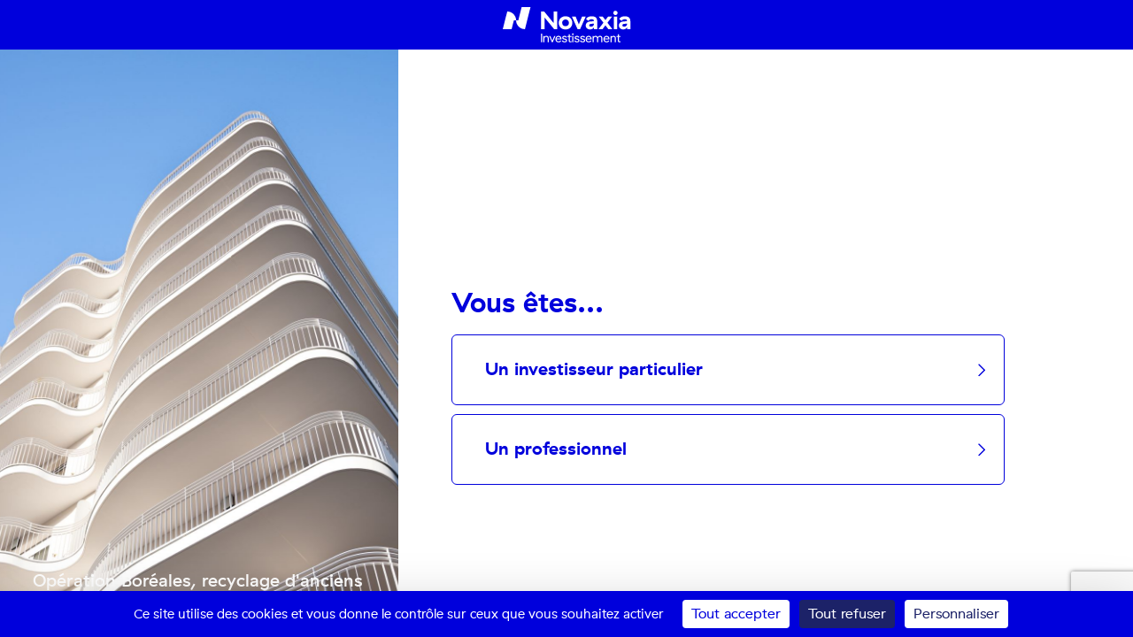

--- FILE ---
content_type: text/html; charset=UTF-8
request_url: https://www.novaxia-investissement.fr/nous-contacter/
body_size: 29612
content:
<!doctype html>
<html lang="fr-FR">
<head>
	<meta charset="UTF-8">
	<meta name="viewport" content="width=device-width, initial-scale=1">
	<link rel="profile" href="https://gmpg.org/xfn/11">
    <script data-jetpack-boost="ignore" type="application/ld+json">
{
  "@context": "https://schema.org",
  "@type": "LocalBusiness",
  "name": "Novaxia Groupe",
  "image": "https://www.novaxia-investissement.fr/wp-content/uploads/2023/08/logo.svg",
  "@id": "",
  "url": "https://www.novaxia-investissement.fr/",
  "telephone": "0142290713",
  "address": {
    "@type": "PostalAddress",
    "streetAddress": "45 rue Saint-Charles",
    "addressLocality": "PARIS",
    "postalCode": "75015",
    "addressCountry": "FR"
  },
  "geo": {
    "@type": "GeoCoordinates",
    "latitude": 48.8494384,
    "longitude": 2.2881178
  },
  "openingHoursSpecification": {
    "@type": "OpeningHoursSpecification",
    "dayOfWeek": [
      "Monday",
      "Tuesday",
      "Wednesday",
      "Thursday",
      "Friday"
    ],
    "opens": "09:00",
    "closes": "19:00"
  } 
}
</script>	<meta name='robots' content='index, follow, max-image-preview:large, max-snippet:-1, max-video-preview:-1' />
	<style>img:is([sizes="auto" i], [sizes^="auto," i]) { contain-intrinsic-size: 3000px 1500px }</style>
	<!--cloudflare-no-transform-->
<!-- Google Tag Manager for WordPress by gtm4wp.com -->

<!-- End Google Tag Manager for WordPress by gtm4wp.com --><!-- Google tag (gtag.js) Consent Mode dataLayer added by Site Kit -->

<!-- End Google tag (gtag.js) Consent Mode dataLayer added by Site Kit -->

	<!-- This site is optimized with the Yoast SEO plugin v25.8 - https://yoast.com/wordpress/plugins/seo/ -->
	<title>Nous contacter - Novaxia Investissement</title>
	<link rel="canonical" href="https://www.novaxia-investissement.fr/nous-contacter/" />
	<meta property="og:locale" content="fr_FR" />
	<meta property="og:type" content="article" />
	<meta property="og:title" content="Nous contacter - Novaxia Investissement" />
	<meta property="og:url" content="https://www.novaxia-investissement.fr/nous-contacter/" />
	<meta property="og:site_name" content="Novaxia Investissement" />
	<meta property="article:modified_time" content="2024-09-23T07:35:51+00:00" />
	<meta name="twitter:card" content="summary_large_image" />
	<meta name="twitter:site" content="@novaxia_paris" />
	<script data-jetpack-boost="ignore" data-jetpack-boost="ignore" type="application/ld+json" class="yoast-schema-graph">{"@context":"https://schema.org","@graph":[{"@type":"WebPage","@id":"https://www.novaxia-investissement.fr/nous-contacter/","url":"https://www.novaxia-investissement.fr/nous-contacter/","name":"Nous contacter - Novaxia Investissement","isPartOf":{"@id":"https://www.novaxia-investissement.fr/#website"},"datePublished":"2024-09-23T06:15:09+00:00","dateModified":"2024-09-23T07:35:51+00:00","breadcrumb":{"@id":"https://www.novaxia-investissement.fr/nous-contacter/#breadcrumb"},"inLanguage":"fr-FR","potentialAction":[{"@type":"ReadAction","target":["https://www.novaxia-investissement.fr/nous-contacter/"]}]},{"@type":"BreadcrumbList","@id":"https://www.novaxia-investissement.fr/nous-contacter/#breadcrumb","itemListElement":[{"@type":"ListItem","position":1,"name":"Accueil","item":"https://www.novaxia-investissement.fr/"},{"@type":"ListItem","position":2,"name":"Nous contacter"}]},{"@type":"WebSite","@id":"https://www.novaxia-investissement.fr/#website","url":"https://www.novaxia-investissement.fr/","name":"Novaxia Investissement","description":"","publisher":{"@id":"https://www.novaxia-investissement.fr/#organization"},"potentialAction":[{"@type":"SearchAction","target":{"@type":"EntryPoint","urlTemplate":"https://www.novaxia-investissement.fr/?s={search_term_string}"},"query-input":{"@type":"PropertyValueSpecification","valueRequired":true,"valueName":"search_term_string"}}],"inLanguage":"fr-FR"},{"@type":"Organization","@id":"https://www.novaxia-investissement.fr/#organization","name":"Novaxia Investissement","url":"https://www.novaxia-investissement.fr/","logo":{"@type":"ImageObject","inLanguage":"fr-FR","@id":"https://www.novaxia-investissement.fr/#/schema/logo/image/","url":"https://www.novaxia-investissement.fr/wp-content/uploads/2023/09/logo-novaxia-investissement.svg","contentUrl":"https://www.novaxia-investissement.fr/wp-content/uploads/2023/09/logo-novaxia-investissement.svg","width":145,"height":41,"caption":"Novaxia Investissement"},"image":{"@id":"https://www.novaxia-investissement.fr/#/schema/logo/image/"},"sameAs":["https://x.com/novaxia_paris","https://www.linkedin.com/company/novaxia"]}]}</script>
	<!-- / Yoast SEO plugin. -->


<link rel='dns-prefetch' href='//stats.wp.com' />
<link rel='dns-prefetch' href='//www.googletagmanager.com' />
<link rel='preconnect' href='//i0.wp.com' />
<link rel='preconnect' href='//c0.wp.com' />
<style id='wp-block-library-inline-css'>
:root{--wp-admin-theme-color:#007cba;--wp-admin-theme-color--rgb:0,124,186;--wp-admin-theme-color-darker-10:#006ba1;--wp-admin-theme-color-darker-10--rgb:0,107,161;--wp-admin-theme-color-darker-20:#005a87;--wp-admin-theme-color-darker-20--rgb:0,90,135;--wp-admin-border-width-focus:2px;--wp-block-synced-color:#7a00df;--wp-block-synced-color--rgb:122,0,223;--wp-bound-block-color:var(--wp-block-synced-color)}@media (min-resolution:192dpi){:root{--wp-admin-border-width-focus:1.5px}}.wp-element-button{cursor:pointer}:root{--wp--preset--font-size--normal:16px;--wp--preset--font-size--huge:42px}:root .has-very-light-gray-background-color{background-color:#eee}:root .has-very-dark-gray-background-color{background-color:#313131}:root .has-very-light-gray-color{color:#eee}:root .has-very-dark-gray-color{color:#313131}:root .has-vivid-green-cyan-to-vivid-cyan-blue-gradient-background{background:linear-gradient(135deg,#00d084,#0693e3)}:root .has-purple-crush-gradient-background{background:linear-gradient(135deg,#34e2e4,#4721fb 50%,#ab1dfe)}:root .has-hazy-dawn-gradient-background{background:linear-gradient(135deg,#faaca8,#dad0ec)}:root .has-subdued-olive-gradient-background{background:linear-gradient(135deg,#fafae1,#67a671)}:root .has-atomic-cream-gradient-background{background:linear-gradient(135deg,#fdd79a,#004a59)}:root .has-nightshade-gradient-background{background:linear-gradient(135deg,#330968,#31cdcf)}:root .has-midnight-gradient-background{background:linear-gradient(135deg,#020381,#2874fc)}.has-regular-font-size{font-size:1em}.has-larger-font-size{font-size:2.625em}.has-normal-font-size{font-size:var(--wp--preset--font-size--normal)}.has-huge-font-size{font-size:var(--wp--preset--font-size--huge)}.has-text-align-center{text-align:center}.has-text-align-left{text-align:left}.has-text-align-right{text-align:right}#end-resizable-editor-section{display:none}.aligncenter{clear:both}.items-justified-left{justify-content:flex-start}.items-justified-center{justify-content:center}.items-justified-right{justify-content:flex-end}.items-justified-space-between{justify-content:space-between}.screen-reader-text{border:0;clip-path:inset(50%);height:1px;margin:-1px;overflow:hidden;padding:0;position:absolute;width:1px;word-wrap:normal!important}.screen-reader-text:focus{background-color:#ddd;clip-path:none;color:#444;display:block;font-size:1em;height:auto;left:5px;line-height:normal;padding:15px 23px 14px;text-decoration:none;top:5px;width:auto;z-index:100000}html :where(.has-border-color){border-style:solid}html :where([style*=border-top-color]){border-top-style:solid}html :where([style*=border-right-color]){border-right-style:solid}html :where([style*=border-bottom-color]){border-bottom-style:solid}html :where([style*=border-left-color]){border-left-style:solid}html :where([style*=border-width]){border-style:solid}html :where([style*=border-top-width]){border-top-style:solid}html :where([style*=border-right-width]){border-right-style:solid}html :where([style*=border-bottom-width]){border-bottom-style:solid}html :where([style*=border-left-width]){border-left-style:solid}html :where(img[class*=wp-image-]){height:auto;max-width:100%}:where(figure){margin:0 0 1em}html :where(.is-position-sticky){--wp-admin--admin-bar--position-offset:var(--wp-admin--admin-bar--height,0px)}@media screen and (max-width:600px){html :where(.is-position-sticky){--wp-admin--admin-bar--position-offset:0px}}
</style>
<style id='classic-theme-styles-inline-css'>
/*! This file is auto-generated */
.wp-block-button__link{color:#fff;background-color:#32373c;border-radius:9999px;box-shadow:none;text-decoration:none;padding:calc(.667em + 2px) calc(1.333em + 2px);font-size:1.125em}.wp-block-file__button{background:#32373c;color:#fff;text-decoration:none}
</style>
<link rel='stylesheet' id='contact-form-7-css' href='https://www.novaxia-investissement.fr/wp-content/plugins/contact-form-7/includes/css/styles.css?ver=6.1.1' media='all' />
<link rel='stylesheet' id='novaxia-invest-bootstrap-css' href='https://www.novaxia-investissement.fr/wp-content/themes/novaxia-invest/assets/libs/bootstrap/css/bootstrap.min.css?ver=1.0.0' media='all' />
<link rel='stylesheet' id='novaxia-invest-fancybox-css' href='https://www.novaxia-investissement.fr/wp-content/themes/novaxia-invest/assets/libs/fancybox/css/fancybox.css?ver=1.0.0' media='all' />
<link rel='stylesheet' id='novaxia-invest-style-css' href='https://www.novaxia-investissement.fr/wp-content/themes/novaxia-invest/assets/css/style.css?ver=1.0.0' media='all' />
<link rel='stylesheet' id='novaxia-invest-custom-css-css' href='https://www.novaxia-investissement.fr/wp-content/themes/novaxia-invest/assets/css/custom.css?ver=1.0.0' media='all' />
<link rel='stylesheet' id='cf7cf-style-css' href='https://www.novaxia-investissement.fr/wp-content/plugins/cf7-conditional-fields/style.css?ver=2.6.3' media='all' />

<!-- No Concat JS jquery-core => Excluded option -->


<meta name="generator" content="Site Kit by Google 1.160.1" />	<style>img#wpstats{display:none}</style>
		
<!-- Google Tag Manager for WordPress by gtm4wp.com -->
<!-- GTM Container placement set to automatic -->


<!-- End Google Tag Manager for WordPress by gtm4wp.com --><link rel="icon" href="https://i0.wp.com/www.novaxia-investissement.fr/wp-content/uploads/2023/09/cropped-logo111-cropped.svg-1.png?fit=32%2C32&#038;ssl=1" sizes="32x32" />
<link rel="icon" href="https://i0.wp.com/www.novaxia-investissement.fr/wp-content/uploads/2023/09/cropped-logo111-cropped.svg-1.png?fit=192%2C192&#038;ssl=1" sizes="192x192" />
<link rel="apple-touch-icon" href="https://i0.wp.com/www.novaxia-investissement.fr/wp-content/uploads/2023/09/cropped-logo111-cropped.svg-1.png?fit=180%2C180&#038;ssl=1" />
<meta name="msapplication-TileImage" content="https://i0.wp.com/www.novaxia-investissement.fr/wp-content/uploads/2023/09/cropped-logo111-cropped.svg-1.png?fit=270%2C270&#038;ssl=1" />
</head>

<body class="wp-singular page-template page-template-template-contactus page-template-template-contactus-php page page-id-3551 page-parent wp-theme-novaxia-invest">

<!-- GTM Container placement set to automatic -->
<!-- Google Tag Manager (noscript) -->
				<noscript><iframe src="https://www.googletagmanager.com/ns.html?id=GTM-M4L4W4XT" height="0" width="0" style="display:none;visibility:hidden" aria-hidden="true"></iframe></noscript>
<!-- End Google Tag Manager (noscript) --><div id="main-wrap">
        <header class="bg__primary py-2">
            <div class="d-flex justify-content-center">
                <a href="https://www.novaxia-investissement.fr/" class="custom-logo-link">
                    <img width="145" height="40" src="https://www.novaxia-investissement.fr/wp-content/uploads/2023/08/logo.svg" class="attachment-full size-full" alt="" decoding="async" />                </a>
            </div>
        </header>
	<section class="stepwrap">
    <div class="step stepwrap__content withimg" id="firstpage">
                <div class="img" style="background-image: url(https://www.novaxia-investissement.fr/wp-content/uploads/2024/09/DSC_4862.jpg)">
            <span>Opération Boréales, recyclage d'anciens entrepôts en logements à Clichy.</span>
        </div>
                <div class="stepwrap__content--inner align-items-sm-center align-items-center">
            <div class="small-wrap">
                                <div class="title f-31 text-bold mb-3">Vous êtes...</div>
                                <div>
                                            <ul class="grid gap-10">
                                                    <li>
                                                                    <a class="btn__choice" href="https://www.novaxia-investissement.fr/nous-contacter/investisseur-particulier/%20" target="_self">Un investisseur particulier</a>
                                                            </li>
                                                    <li>
                                                                    <a class="btn__choice" href="https://www.novaxia-investissement.fr/nous-contacter/professionnel/%20" target="_self">Un professionnel</a>
                                                            </li>
                                                </ul>
                                    </div>
            </div>
        </div>
    </div>
</section>
</main>
</div>



<style id='global-styles-inline-css'>
:root{--wp--preset--aspect-ratio--square: 1;--wp--preset--aspect-ratio--4-3: 4/3;--wp--preset--aspect-ratio--3-4: 3/4;--wp--preset--aspect-ratio--3-2: 3/2;--wp--preset--aspect-ratio--2-3: 2/3;--wp--preset--aspect-ratio--16-9: 16/9;--wp--preset--aspect-ratio--9-16: 9/16;--wp--preset--color--black: #000000;--wp--preset--color--cyan-bluish-gray: #abb8c3;--wp--preset--color--white: #ffffff;--wp--preset--color--pale-pink: #f78da7;--wp--preset--color--vivid-red: #cf2e2e;--wp--preset--color--luminous-vivid-orange: #ff6900;--wp--preset--color--luminous-vivid-amber: #fcb900;--wp--preset--color--light-green-cyan: #7bdcb5;--wp--preset--color--vivid-green-cyan: #00d084;--wp--preset--color--pale-cyan-blue: #8ed1fc;--wp--preset--color--vivid-cyan-blue: #0693e3;--wp--preset--color--vivid-purple: #9b51e0;--wp--preset--gradient--vivid-cyan-blue-to-vivid-purple: linear-gradient(135deg,rgba(6,147,227,1) 0%,rgb(155,81,224) 100%);--wp--preset--gradient--light-green-cyan-to-vivid-green-cyan: linear-gradient(135deg,rgb(122,220,180) 0%,rgb(0,208,130) 100%);--wp--preset--gradient--luminous-vivid-amber-to-luminous-vivid-orange: linear-gradient(135deg,rgba(252,185,0,1) 0%,rgba(255,105,0,1) 100%);--wp--preset--gradient--luminous-vivid-orange-to-vivid-red: linear-gradient(135deg,rgba(255,105,0,1) 0%,rgb(207,46,46) 100%);--wp--preset--gradient--very-light-gray-to-cyan-bluish-gray: linear-gradient(135deg,rgb(238,238,238) 0%,rgb(169,184,195) 100%);--wp--preset--gradient--cool-to-warm-spectrum: linear-gradient(135deg,rgb(74,234,220) 0%,rgb(151,120,209) 20%,rgb(207,42,186) 40%,rgb(238,44,130) 60%,rgb(251,105,98) 80%,rgb(254,248,76) 100%);--wp--preset--gradient--blush-light-purple: linear-gradient(135deg,rgb(255,206,236) 0%,rgb(152,150,240) 100%);--wp--preset--gradient--blush-bordeaux: linear-gradient(135deg,rgb(254,205,165) 0%,rgb(254,45,45) 50%,rgb(107,0,62) 100%);--wp--preset--gradient--luminous-dusk: linear-gradient(135deg,rgb(255,203,112) 0%,rgb(199,81,192) 50%,rgb(65,88,208) 100%);--wp--preset--gradient--pale-ocean: linear-gradient(135deg,rgb(255,245,203) 0%,rgb(182,227,212) 50%,rgb(51,167,181) 100%);--wp--preset--gradient--electric-grass: linear-gradient(135deg,rgb(202,248,128) 0%,rgb(113,206,126) 100%);--wp--preset--gradient--midnight: linear-gradient(135deg,rgb(2,3,129) 0%,rgb(40,116,252) 100%);--wp--preset--font-size--small: 13px;--wp--preset--font-size--medium: 20px;--wp--preset--font-size--large: 36px;--wp--preset--font-size--x-large: 42px;--wp--preset--spacing--20: 0.44rem;--wp--preset--spacing--30: 0.67rem;--wp--preset--spacing--40: 1rem;--wp--preset--spacing--50: 1.5rem;--wp--preset--spacing--60: 2.25rem;--wp--preset--spacing--70: 3.38rem;--wp--preset--spacing--80: 5.06rem;--wp--preset--shadow--natural: 6px 6px 9px rgba(0, 0, 0, 0.2);--wp--preset--shadow--deep: 12px 12px 50px rgba(0, 0, 0, 0.4);--wp--preset--shadow--sharp: 6px 6px 0px rgba(0, 0, 0, 0.2);--wp--preset--shadow--outlined: 6px 6px 0px -3px rgba(255, 255, 255, 1), 6px 6px rgba(0, 0, 0, 1);--wp--preset--shadow--crisp: 6px 6px 0px rgba(0, 0, 0, 1);}:where(.is-layout-flex){gap: 0.5em;}:where(.is-layout-grid){gap: 0.5em;}body .is-layout-flex{display: flex;}.is-layout-flex{flex-wrap: wrap;align-items: center;}.is-layout-flex > :is(*, div){margin: 0;}body .is-layout-grid{display: grid;}.is-layout-grid > :is(*, div){margin: 0;}:where(.wp-block-columns.is-layout-flex){gap: 2em;}:where(.wp-block-columns.is-layout-grid){gap: 2em;}:where(.wp-block-post-template.is-layout-flex){gap: 1.25em;}:where(.wp-block-post-template.is-layout-grid){gap: 1.25em;}.has-black-color{color: var(--wp--preset--color--black) !important;}.has-cyan-bluish-gray-color{color: var(--wp--preset--color--cyan-bluish-gray) !important;}.has-white-color{color: var(--wp--preset--color--white) !important;}.has-pale-pink-color{color: var(--wp--preset--color--pale-pink) !important;}.has-vivid-red-color{color: var(--wp--preset--color--vivid-red) !important;}.has-luminous-vivid-orange-color{color: var(--wp--preset--color--luminous-vivid-orange) !important;}.has-luminous-vivid-amber-color{color: var(--wp--preset--color--luminous-vivid-amber) !important;}.has-light-green-cyan-color{color: var(--wp--preset--color--light-green-cyan) !important;}.has-vivid-green-cyan-color{color: var(--wp--preset--color--vivid-green-cyan) !important;}.has-pale-cyan-blue-color{color: var(--wp--preset--color--pale-cyan-blue) !important;}.has-vivid-cyan-blue-color{color: var(--wp--preset--color--vivid-cyan-blue) !important;}.has-vivid-purple-color{color: var(--wp--preset--color--vivid-purple) !important;}.has-black-background-color{background-color: var(--wp--preset--color--black) !important;}.has-cyan-bluish-gray-background-color{background-color: var(--wp--preset--color--cyan-bluish-gray) !important;}.has-white-background-color{background-color: var(--wp--preset--color--white) !important;}.has-pale-pink-background-color{background-color: var(--wp--preset--color--pale-pink) !important;}.has-vivid-red-background-color{background-color: var(--wp--preset--color--vivid-red) !important;}.has-luminous-vivid-orange-background-color{background-color: var(--wp--preset--color--luminous-vivid-orange) !important;}.has-luminous-vivid-amber-background-color{background-color: var(--wp--preset--color--luminous-vivid-amber) !important;}.has-light-green-cyan-background-color{background-color: var(--wp--preset--color--light-green-cyan) !important;}.has-vivid-green-cyan-background-color{background-color: var(--wp--preset--color--vivid-green-cyan) !important;}.has-pale-cyan-blue-background-color{background-color: var(--wp--preset--color--pale-cyan-blue) !important;}.has-vivid-cyan-blue-background-color{background-color: var(--wp--preset--color--vivid-cyan-blue) !important;}.has-vivid-purple-background-color{background-color: var(--wp--preset--color--vivid-purple) !important;}.has-black-border-color{border-color: var(--wp--preset--color--black) !important;}.has-cyan-bluish-gray-border-color{border-color: var(--wp--preset--color--cyan-bluish-gray) !important;}.has-white-border-color{border-color: var(--wp--preset--color--white) !important;}.has-pale-pink-border-color{border-color: var(--wp--preset--color--pale-pink) !important;}.has-vivid-red-border-color{border-color: var(--wp--preset--color--vivid-red) !important;}.has-luminous-vivid-orange-border-color{border-color: var(--wp--preset--color--luminous-vivid-orange) !important;}.has-luminous-vivid-amber-border-color{border-color: var(--wp--preset--color--luminous-vivid-amber) !important;}.has-light-green-cyan-border-color{border-color: var(--wp--preset--color--light-green-cyan) !important;}.has-vivid-green-cyan-border-color{border-color: var(--wp--preset--color--vivid-green-cyan) !important;}.has-pale-cyan-blue-border-color{border-color: var(--wp--preset--color--pale-cyan-blue) !important;}.has-vivid-cyan-blue-border-color{border-color: var(--wp--preset--color--vivid-cyan-blue) !important;}.has-vivid-purple-border-color{border-color: var(--wp--preset--color--vivid-purple) !important;}.has-vivid-cyan-blue-to-vivid-purple-gradient-background{background: var(--wp--preset--gradient--vivid-cyan-blue-to-vivid-purple) !important;}.has-light-green-cyan-to-vivid-green-cyan-gradient-background{background: var(--wp--preset--gradient--light-green-cyan-to-vivid-green-cyan) !important;}.has-luminous-vivid-amber-to-luminous-vivid-orange-gradient-background{background: var(--wp--preset--gradient--luminous-vivid-amber-to-luminous-vivid-orange) !important;}.has-luminous-vivid-orange-to-vivid-red-gradient-background{background: var(--wp--preset--gradient--luminous-vivid-orange-to-vivid-red) !important;}.has-very-light-gray-to-cyan-bluish-gray-gradient-background{background: var(--wp--preset--gradient--very-light-gray-to-cyan-bluish-gray) !important;}.has-cool-to-warm-spectrum-gradient-background{background: var(--wp--preset--gradient--cool-to-warm-spectrum) !important;}.has-blush-light-purple-gradient-background{background: var(--wp--preset--gradient--blush-light-purple) !important;}.has-blush-bordeaux-gradient-background{background: var(--wp--preset--gradient--blush-bordeaux) !important;}.has-luminous-dusk-gradient-background{background: var(--wp--preset--gradient--luminous-dusk) !important;}.has-pale-ocean-gradient-background{background: var(--wp--preset--gradient--pale-ocean) !important;}.has-electric-grass-gradient-background{background: var(--wp--preset--gradient--electric-grass) !important;}.has-midnight-gradient-background{background: var(--wp--preset--gradient--midnight) !important;}.has-small-font-size{font-size: var(--wp--preset--font-size--small) !important;}.has-medium-font-size{font-size: var(--wp--preset--font-size--medium) !important;}.has-large-font-size{font-size: var(--wp--preset--font-size--large) !important;}.has-x-large-font-size{font-size: var(--wp--preset--font-size--x-large) !important;}
</style>

<!-- No Concat JS wp-i18n => Has Inline Content -->

<!-- No Concat JS contact-form-7 => Has Inline Content -->

<!-- No Concat JS wpcf7cf-scripts => Has Strict Mode (Third-Party) -->

<!-- No Concat JS google-recaptcha => External URL: https://www.google.com/recaptcha/api.js?render=6Leh2FYqAAAAAD1cQXT_WenJTmzkLTlgkcqP6EnG -->

<!-- No Concat JS wpcf7-recaptcha => Has Inline Content -->

<!-- No Concat JS jetpack-stats => External URL: https://stats.wp.com/e-202603.js -->

















<script type="text/javascript" src="https://tarteaucitron.io/load.js?domain=www.novaxia-investissement.fr&uuid=e0f794a58a3c0c993b62b7287b5b9a52c1c8b918"></script><script data-cfasync="false" data-pagespeed-no-defer>
	var gtm4wp_datalayer_name = "dataLayer";
	var dataLayer = dataLayer || [];
</script><script id="google_gtagjs-js-consent-mode-data-layer">
window.dataLayer = window.dataLayer || [];function gtag(){dataLayer.push(arguments);}
gtag('consent', 'default', {"ad_personalization":"denied","ad_storage":"denied","ad_user_data":"denied","analytics_storage":"denied","functionality_storage":"denied","security_storage":"denied","personalization_storage":"denied","region":["AT","BE","BG","CH","CY","CZ","DE","DK","EE","ES","FI","FR","GB","GR","HR","HU","IE","IS","IT","LI","LT","LU","LV","MT","NL","NO","PL","PT","RO","SE","SI","SK"],"wait_for_update":500});
window._googlesitekitConsentCategoryMap = {"statistics":["analytics_storage"],"marketing":["ad_storage","ad_user_data","ad_personalization"],"functional":["functionality_storage","security_storage"],"preferences":["personalization_storage"]};
window._googlesitekitConsents = {"ad_personalization":"denied","ad_storage":"denied","ad_user_data":"denied","analytics_storage":"denied","functionality_storage":"denied","security_storage":"denied","personalization_storage":"denied","region":["AT","BE","BG","CH","CY","CZ","DE","DK","EE","ES","FI","FR","GB","GR","HR","HU","IE","IS","IT","LI","LT","LU","LV","MT","NL","NO","PL","PT","RO","SE","SI","SK"],"wait_for_update":500};
</script><script src="https://www.novaxia-investissement.fr/wp-includes/js/jquery/jquery.min.js?ver=3.7.1" id="jquery-core-js"></script><script data-handles='jquery-migrate' type='text/javascript' src='https://www.novaxia-investissement.fr/wp-includes/js/jquery/jquery-migrate.min.js?m=1692273428'></script><script data-cfasync="false" data-pagespeed-no-defer>
	var dataLayer_content = {"pagePostType":"page","pagePostType2":"single-page","pagePostAuthor":"cris"};
	dataLayer.push( dataLayer_content );
</script><script data-cfasync="false" data-pagespeed-no-defer>
(function(w,d,s,l,i){w[l]=w[l]||[];w[l].push({'gtm.start':
new Date().getTime(),event:'gtm.js'});var f=d.getElementsByTagName(s)[0],
j=d.createElement(s),dl=l!='dataLayer'?'&l='+l:'';j.async=true;j.src=
'//www.googletagmanager.com/gtm.js?id='+i+dl;f.parentNode.insertBefore(j,f);
})(window,document,'script','dataLayer','GTM-M4L4W4XT');
</script><script type="speculationrules">
{"prefetch":[{"source":"document","where":{"and":[{"href_matches":"\/*"},{"not":{"href_matches":["\/wp-*.php","\/wp-admin\/*","\/wp-content\/uploads\/*","\/wp-content\/*","\/wp-content\/plugins\/*","\/wp-content\/themes\/novaxia-invest\/*","\/*\\?(.+)"]}},{"not":{"selector_matches":"a[rel~=\"nofollow\"]"}},{"not":{"selector_matches":".no-prefetch, .no-prefetch a"}}]},"eagerness":"conservative"}]}
</script><script>
  document.addEventListener("DOMContentLoaded", function () {
    const queryString = window.location.search;
    const ctaLinks = document.querySelectorAll('a[href*="www2.novaxia-investissement.fr"]');

    if (queryString) {
      ctaLinks.forEach(link => {
        // Vérifie si le lien contient déjà des paramètres
        if (link.href.indexOf('?') > -1) {
          link.href += '&' + queryString.substring(1);
        } else {
          link.href += queryString;
        }
      });
    }
  });
</script><script data-handles='wp-hooks' type='text/javascript' src='https://www.novaxia-investissement.fr/wp-includes/js/dist/hooks.min.js?m=1733222602'></script><script src="https://www.novaxia-investissement.fr/wp-includes/js/dist/i18n.min.js?ver=5e580eb46a90c2b997e6" id="wp-i18n-js"></script><script id="wp-i18n-js-after">
wp.i18n.setLocaleData( { 'text direction\u0004ltr': [ 'ltr' ] } );
</script><script data-handles='swv' type='text/javascript' src='https://www.novaxia-investissement.fr/wp-content/plugins/contact-form-7/includes/swv/js/index.js?m=1756374163'></script><script id="contact-form-7-js-translations">
( function( domain, translations ) {
	var localeData = translations.locale_data[ domain ] || translations.locale_data.messages;
	localeData[""].domain = domain;
	wp.i18n.setLocaleData( localeData, domain );
} )( "contact-form-7", {"translation-revision-date":"2025-02-06 12:02:14+0000","generator":"GlotPress\/4.0.1","domain":"messages","locale_data":{"messages":{"":{"domain":"messages","plural-forms":"nplurals=2; plural=n > 1;","lang":"fr"},"This contact form is placed in the wrong place.":["Ce formulaire de contact est plac\u00e9 dans un mauvais endroit."],"Error:":["Erreur\u00a0:"]}},"comment":{"reference":"includes\/js\/index.js"}} );
</script><script id="contact-form-7-js-before">
var wpcf7 = {
    "api": {
        "root": "https:\/\/www.novaxia-investissement.fr\/wp-json\/",
        "namespace": "contact-form-7\/v1"
    },
    "cached": 1
};
</script><script src="https://www.novaxia-investissement.fr/wp-content/plugins/contact-form-7/includes/js/index.js?ver=6.1.1" id="contact-form-7-js"></script><script data-handles='novaxia-invest-jquery,novaxia-invest-bootstrap,novaxia-invest-fancybox,novaxia-invest-slick,novaxia-invest-niceselect,novaxia-invest-main,novaxia-invest-custom,novaxia-invest-sw,googlesitekit-consent-mode' type='text/javascript' src='https://www.novaxia-investissement.fr/wp-content/boost-cache/static/02ed368407.min.js'></script><script id="wpcf7cf-scripts-js-extra">
var wpcf7cf_global_settings = {"ajaxurl":"https:\/\/www.novaxia-investissement.fr\/wp-admin\/admin-ajax.php"};
</script><script src="https://www.novaxia-investissement.fr/wp-content/plugins/cf7-conditional-fields/js/scripts.js?ver=2.6.3" id="wpcf7cf-scripts-js"></script><script src="https://www.google.com/recaptcha/api.js?render=6Leh2FYqAAAAAD1cQXT_WenJTmzkLTlgkcqP6EnG&amp;ver=3.0" id="google-recaptcha-js"></script><script data-handles='wp-polyfill' type='text/javascript' src='https://www.novaxia-investissement.fr/wp-includes/js/dist/vendor/wp-polyfill.min.js?m=1746540850'></script><script id="wpcf7-recaptcha-js-before">
var wpcf7_recaptcha = {
    "sitekey": "6Leh2FYqAAAAAD1cQXT_WenJTmzkLTlgkcqP6EnG",
    "actions": {
        "homepage": "homepage",
        "contactform": "contactform"
    }
};
</script><script src="https://www.novaxia-investissement.fr/wp-content/plugins/contact-form-7/modules/recaptcha/index.js?ver=6.1.1" id="wpcf7-recaptcha-js"></script><script id="jetpack-stats-js-before">
_stq = window._stq || [];
_stq.push([ "view", JSON.parse("{\"v\":\"ext\",\"blog\":\"243243350\",\"post\":\"3551\",\"tz\":\"1\",\"srv\":\"www.novaxia-investissement.fr\",\"j\":\"1:14.9.1\"}") ]);
_stq.push([ "clickTrackerInit", "243243350", "3551" ]);
</script><script src="https://stats.wp.com/e-202603.js" id="jetpack-stats-js" defer data-wp-strategy="defer"></script></body>
</html><!-- WP Fastest Cache file was created in 3.294 seconds, on January 15, 2026 @ 3:17 am -->

--- FILE ---
content_type: text/html; charset=utf-8
request_url: https://www.google.com/recaptcha/api2/anchor?ar=1&k=6Leh2FYqAAAAAD1cQXT_WenJTmzkLTlgkcqP6EnG&co=aHR0cHM6Ly93d3cubm92YXhpYS1pbnZlc3Rpc3NlbWVudC5mcjo0NDM.&hl=en&v=PoyoqOPhxBO7pBk68S4YbpHZ&size=invisible&anchor-ms=20000&execute-ms=30000&cb=gfzwjj1wv7mp
body_size: 48823
content:
<!DOCTYPE HTML><html dir="ltr" lang="en"><head><meta http-equiv="Content-Type" content="text/html; charset=UTF-8">
<meta http-equiv="X-UA-Compatible" content="IE=edge">
<title>reCAPTCHA</title>
<style type="text/css">
/* cyrillic-ext */
@font-face {
  font-family: 'Roboto';
  font-style: normal;
  font-weight: 400;
  font-stretch: 100%;
  src: url(//fonts.gstatic.com/s/roboto/v48/KFO7CnqEu92Fr1ME7kSn66aGLdTylUAMa3GUBHMdazTgWw.woff2) format('woff2');
  unicode-range: U+0460-052F, U+1C80-1C8A, U+20B4, U+2DE0-2DFF, U+A640-A69F, U+FE2E-FE2F;
}
/* cyrillic */
@font-face {
  font-family: 'Roboto';
  font-style: normal;
  font-weight: 400;
  font-stretch: 100%;
  src: url(//fonts.gstatic.com/s/roboto/v48/KFO7CnqEu92Fr1ME7kSn66aGLdTylUAMa3iUBHMdazTgWw.woff2) format('woff2');
  unicode-range: U+0301, U+0400-045F, U+0490-0491, U+04B0-04B1, U+2116;
}
/* greek-ext */
@font-face {
  font-family: 'Roboto';
  font-style: normal;
  font-weight: 400;
  font-stretch: 100%;
  src: url(//fonts.gstatic.com/s/roboto/v48/KFO7CnqEu92Fr1ME7kSn66aGLdTylUAMa3CUBHMdazTgWw.woff2) format('woff2');
  unicode-range: U+1F00-1FFF;
}
/* greek */
@font-face {
  font-family: 'Roboto';
  font-style: normal;
  font-weight: 400;
  font-stretch: 100%;
  src: url(//fonts.gstatic.com/s/roboto/v48/KFO7CnqEu92Fr1ME7kSn66aGLdTylUAMa3-UBHMdazTgWw.woff2) format('woff2');
  unicode-range: U+0370-0377, U+037A-037F, U+0384-038A, U+038C, U+038E-03A1, U+03A3-03FF;
}
/* math */
@font-face {
  font-family: 'Roboto';
  font-style: normal;
  font-weight: 400;
  font-stretch: 100%;
  src: url(//fonts.gstatic.com/s/roboto/v48/KFO7CnqEu92Fr1ME7kSn66aGLdTylUAMawCUBHMdazTgWw.woff2) format('woff2');
  unicode-range: U+0302-0303, U+0305, U+0307-0308, U+0310, U+0312, U+0315, U+031A, U+0326-0327, U+032C, U+032F-0330, U+0332-0333, U+0338, U+033A, U+0346, U+034D, U+0391-03A1, U+03A3-03A9, U+03B1-03C9, U+03D1, U+03D5-03D6, U+03F0-03F1, U+03F4-03F5, U+2016-2017, U+2034-2038, U+203C, U+2040, U+2043, U+2047, U+2050, U+2057, U+205F, U+2070-2071, U+2074-208E, U+2090-209C, U+20D0-20DC, U+20E1, U+20E5-20EF, U+2100-2112, U+2114-2115, U+2117-2121, U+2123-214F, U+2190, U+2192, U+2194-21AE, U+21B0-21E5, U+21F1-21F2, U+21F4-2211, U+2213-2214, U+2216-22FF, U+2308-230B, U+2310, U+2319, U+231C-2321, U+2336-237A, U+237C, U+2395, U+239B-23B7, U+23D0, U+23DC-23E1, U+2474-2475, U+25AF, U+25B3, U+25B7, U+25BD, U+25C1, U+25CA, U+25CC, U+25FB, U+266D-266F, U+27C0-27FF, U+2900-2AFF, U+2B0E-2B11, U+2B30-2B4C, U+2BFE, U+3030, U+FF5B, U+FF5D, U+1D400-1D7FF, U+1EE00-1EEFF;
}
/* symbols */
@font-face {
  font-family: 'Roboto';
  font-style: normal;
  font-weight: 400;
  font-stretch: 100%;
  src: url(//fonts.gstatic.com/s/roboto/v48/KFO7CnqEu92Fr1ME7kSn66aGLdTylUAMaxKUBHMdazTgWw.woff2) format('woff2');
  unicode-range: U+0001-000C, U+000E-001F, U+007F-009F, U+20DD-20E0, U+20E2-20E4, U+2150-218F, U+2190, U+2192, U+2194-2199, U+21AF, U+21E6-21F0, U+21F3, U+2218-2219, U+2299, U+22C4-22C6, U+2300-243F, U+2440-244A, U+2460-24FF, U+25A0-27BF, U+2800-28FF, U+2921-2922, U+2981, U+29BF, U+29EB, U+2B00-2BFF, U+4DC0-4DFF, U+FFF9-FFFB, U+10140-1018E, U+10190-1019C, U+101A0, U+101D0-101FD, U+102E0-102FB, U+10E60-10E7E, U+1D2C0-1D2D3, U+1D2E0-1D37F, U+1F000-1F0FF, U+1F100-1F1AD, U+1F1E6-1F1FF, U+1F30D-1F30F, U+1F315, U+1F31C, U+1F31E, U+1F320-1F32C, U+1F336, U+1F378, U+1F37D, U+1F382, U+1F393-1F39F, U+1F3A7-1F3A8, U+1F3AC-1F3AF, U+1F3C2, U+1F3C4-1F3C6, U+1F3CA-1F3CE, U+1F3D4-1F3E0, U+1F3ED, U+1F3F1-1F3F3, U+1F3F5-1F3F7, U+1F408, U+1F415, U+1F41F, U+1F426, U+1F43F, U+1F441-1F442, U+1F444, U+1F446-1F449, U+1F44C-1F44E, U+1F453, U+1F46A, U+1F47D, U+1F4A3, U+1F4B0, U+1F4B3, U+1F4B9, U+1F4BB, U+1F4BF, U+1F4C8-1F4CB, U+1F4D6, U+1F4DA, U+1F4DF, U+1F4E3-1F4E6, U+1F4EA-1F4ED, U+1F4F7, U+1F4F9-1F4FB, U+1F4FD-1F4FE, U+1F503, U+1F507-1F50B, U+1F50D, U+1F512-1F513, U+1F53E-1F54A, U+1F54F-1F5FA, U+1F610, U+1F650-1F67F, U+1F687, U+1F68D, U+1F691, U+1F694, U+1F698, U+1F6AD, U+1F6B2, U+1F6B9-1F6BA, U+1F6BC, U+1F6C6-1F6CF, U+1F6D3-1F6D7, U+1F6E0-1F6EA, U+1F6F0-1F6F3, U+1F6F7-1F6FC, U+1F700-1F7FF, U+1F800-1F80B, U+1F810-1F847, U+1F850-1F859, U+1F860-1F887, U+1F890-1F8AD, U+1F8B0-1F8BB, U+1F8C0-1F8C1, U+1F900-1F90B, U+1F93B, U+1F946, U+1F984, U+1F996, U+1F9E9, U+1FA00-1FA6F, U+1FA70-1FA7C, U+1FA80-1FA89, U+1FA8F-1FAC6, U+1FACE-1FADC, U+1FADF-1FAE9, U+1FAF0-1FAF8, U+1FB00-1FBFF;
}
/* vietnamese */
@font-face {
  font-family: 'Roboto';
  font-style: normal;
  font-weight: 400;
  font-stretch: 100%;
  src: url(//fonts.gstatic.com/s/roboto/v48/KFO7CnqEu92Fr1ME7kSn66aGLdTylUAMa3OUBHMdazTgWw.woff2) format('woff2');
  unicode-range: U+0102-0103, U+0110-0111, U+0128-0129, U+0168-0169, U+01A0-01A1, U+01AF-01B0, U+0300-0301, U+0303-0304, U+0308-0309, U+0323, U+0329, U+1EA0-1EF9, U+20AB;
}
/* latin-ext */
@font-face {
  font-family: 'Roboto';
  font-style: normal;
  font-weight: 400;
  font-stretch: 100%;
  src: url(//fonts.gstatic.com/s/roboto/v48/KFO7CnqEu92Fr1ME7kSn66aGLdTylUAMa3KUBHMdazTgWw.woff2) format('woff2');
  unicode-range: U+0100-02BA, U+02BD-02C5, U+02C7-02CC, U+02CE-02D7, U+02DD-02FF, U+0304, U+0308, U+0329, U+1D00-1DBF, U+1E00-1E9F, U+1EF2-1EFF, U+2020, U+20A0-20AB, U+20AD-20C0, U+2113, U+2C60-2C7F, U+A720-A7FF;
}
/* latin */
@font-face {
  font-family: 'Roboto';
  font-style: normal;
  font-weight: 400;
  font-stretch: 100%;
  src: url(//fonts.gstatic.com/s/roboto/v48/KFO7CnqEu92Fr1ME7kSn66aGLdTylUAMa3yUBHMdazQ.woff2) format('woff2');
  unicode-range: U+0000-00FF, U+0131, U+0152-0153, U+02BB-02BC, U+02C6, U+02DA, U+02DC, U+0304, U+0308, U+0329, U+2000-206F, U+20AC, U+2122, U+2191, U+2193, U+2212, U+2215, U+FEFF, U+FFFD;
}
/* cyrillic-ext */
@font-face {
  font-family: 'Roboto';
  font-style: normal;
  font-weight: 500;
  font-stretch: 100%;
  src: url(//fonts.gstatic.com/s/roboto/v48/KFO7CnqEu92Fr1ME7kSn66aGLdTylUAMa3GUBHMdazTgWw.woff2) format('woff2');
  unicode-range: U+0460-052F, U+1C80-1C8A, U+20B4, U+2DE0-2DFF, U+A640-A69F, U+FE2E-FE2F;
}
/* cyrillic */
@font-face {
  font-family: 'Roboto';
  font-style: normal;
  font-weight: 500;
  font-stretch: 100%;
  src: url(//fonts.gstatic.com/s/roboto/v48/KFO7CnqEu92Fr1ME7kSn66aGLdTylUAMa3iUBHMdazTgWw.woff2) format('woff2');
  unicode-range: U+0301, U+0400-045F, U+0490-0491, U+04B0-04B1, U+2116;
}
/* greek-ext */
@font-face {
  font-family: 'Roboto';
  font-style: normal;
  font-weight: 500;
  font-stretch: 100%;
  src: url(//fonts.gstatic.com/s/roboto/v48/KFO7CnqEu92Fr1ME7kSn66aGLdTylUAMa3CUBHMdazTgWw.woff2) format('woff2');
  unicode-range: U+1F00-1FFF;
}
/* greek */
@font-face {
  font-family: 'Roboto';
  font-style: normal;
  font-weight: 500;
  font-stretch: 100%;
  src: url(//fonts.gstatic.com/s/roboto/v48/KFO7CnqEu92Fr1ME7kSn66aGLdTylUAMa3-UBHMdazTgWw.woff2) format('woff2');
  unicode-range: U+0370-0377, U+037A-037F, U+0384-038A, U+038C, U+038E-03A1, U+03A3-03FF;
}
/* math */
@font-face {
  font-family: 'Roboto';
  font-style: normal;
  font-weight: 500;
  font-stretch: 100%;
  src: url(//fonts.gstatic.com/s/roboto/v48/KFO7CnqEu92Fr1ME7kSn66aGLdTylUAMawCUBHMdazTgWw.woff2) format('woff2');
  unicode-range: U+0302-0303, U+0305, U+0307-0308, U+0310, U+0312, U+0315, U+031A, U+0326-0327, U+032C, U+032F-0330, U+0332-0333, U+0338, U+033A, U+0346, U+034D, U+0391-03A1, U+03A3-03A9, U+03B1-03C9, U+03D1, U+03D5-03D6, U+03F0-03F1, U+03F4-03F5, U+2016-2017, U+2034-2038, U+203C, U+2040, U+2043, U+2047, U+2050, U+2057, U+205F, U+2070-2071, U+2074-208E, U+2090-209C, U+20D0-20DC, U+20E1, U+20E5-20EF, U+2100-2112, U+2114-2115, U+2117-2121, U+2123-214F, U+2190, U+2192, U+2194-21AE, U+21B0-21E5, U+21F1-21F2, U+21F4-2211, U+2213-2214, U+2216-22FF, U+2308-230B, U+2310, U+2319, U+231C-2321, U+2336-237A, U+237C, U+2395, U+239B-23B7, U+23D0, U+23DC-23E1, U+2474-2475, U+25AF, U+25B3, U+25B7, U+25BD, U+25C1, U+25CA, U+25CC, U+25FB, U+266D-266F, U+27C0-27FF, U+2900-2AFF, U+2B0E-2B11, U+2B30-2B4C, U+2BFE, U+3030, U+FF5B, U+FF5D, U+1D400-1D7FF, U+1EE00-1EEFF;
}
/* symbols */
@font-face {
  font-family: 'Roboto';
  font-style: normal;
  font-weight: 500;
  font-stretch: 100%;
  src: url(//fonts.gstatic.com/s/roboto/v48/KFO7CnqEu92Fr1ME7kSn66aGLdTylUAMaxKUBHMdazTgWw.woff2) format('woff2');
  unicode-range: U+0001-000C, U+000E-001F, U+007F-009F, U+20DD-20E0, U+20E2-20E4, U+2150-218F, U+2190, U+2192, U+2194-2199, U+21AF, U+21E6-21F0, U+21F3, U+2218-2219, U+2299, U+22C4-22C6, U+2300-243F, U+2440-244A, U+2460-24FF, U+25A0-27BF, U+2800-28FF, U+2921-2922, U+2981, U+29BF, U+29EB, U+2B00-2BFF, U+4DC0-4DFF, U+FFF9-FFFB, U+10140-1018E, U+10190-1019C, U+101A0, U+101D0-101FD, U+102E0-102FB, U+10E60-10E7E, U+1D2C0-1D2D3, U+1D2E0-1D37F, U+1F000-1F0FF, U+1F100-1F1AD, U+1F1E6-1F1FF, U+1F30D-1F30F, U+1F315, U+1F31C, U+1F31E, U+1F320-1F32C, U+1F336, U+1F378, U+1F37D, U+1F382, U+1F393-1F39F, U+1F3A7-1F3A8, U+1F3AC-1F3AF, U+1F3C2, U+1F3C4-1F3C6, U+1F3CA-1F3CE, U+1F3D4-1F3E0, U+1F3ED, U+1F3F1-1F3F3, U+1F3F5-1F3F7, U+1F408, U+1F415, U+1F41F, U+1F426, U+1F43F, U+1F441-1F442, U+1F444, U+1F446-1F449, U+1F44C-1F44E, U+1F453, U+1F46A, U+1F47D, U+1F4A3, U+1F4B0, U+1F4B3, U+1F4B9, U+1F4BB, U+1F4BF, U+1F4C8-1F4CB, U+1F4D6, U+1F4DA, U+1F4DF, U+1F4E3-1F4E6, U+1F4EA-1F4ED, U+1F4F7, U+1F4F9-1F4FB, U+1F4FD-1F4FE, U+1F503, U+1F507-1F50B, U+1F50D, U+1F512-1F513, U+1F53E-1F54A, U+1F54F-1F5FA, U+1F610, U+1F650-1F67F, U+1F687, U+1F68D, U+1F691, U+1F694, U+1F698, U+1F6AD, U+1F6B2, U+1F6B9-1F6BA, U+1F6BC, U+1F6C6-1F6CF, U+1F6D3-1F6D7, U+1F6E0-1F6EA, U+1F6F0-1F6F3, U+1F6F7-1F6FC, U+1F700-1F7FF, U+1F800-1F80B, U+1F810-1F847, U+1F850-1F859, U+1F860-1F887, U+1F890-1F8AD, U+1F8B0-1F8BB, U+1F8C0-1F8C1, U+1F900-1F90B, U+1F93B, U+1F946, U+1F984, U+1F996, U+1F9E9, U+1FA00-1FA6F, U+1FA70-1FA7C, U+1FA80-1FA89, U+1FA8F-1FAC6, U+1FACE-1FADC, U+1FADF-1FAE9, U+1FAF0-1FAF8, U+1FB00-1FBFF;
}
/* vietnamese */
@font-face {
  font-family: 'Roboto';
  font-style: normal;
  font-weight: 500;
  font-stretch: 100%;
  src: url(//fonts.gstatic.com/s/roboto/v48/KFO7CnqEu92Fr1ME7kSn66aGLdTylUAMa3OUBHMdazTgWw.woff2) format('woff2');
  unicode-range: U+0102-0103, U+0110-0111, U+0128-0129, U+0168-0169, U+01A0-01A1, U+01AF-01B0, U+0300-0301, U+0303-0304, U+0308-0309, U+0323, U+0329, U+1EA0-1EF9, U+20AB;
}
/* latin-ext */
@font-face {
  font-family: 'Roboto';
  font-style: normal;
  font-weight: 500;
  font-stretch: 100%;
  src: url(//fonts.gstatic.com/s/roboto/v48/KFO7CnqEu92Fr1ME7kSn66aGLdTylUAMa3KUBHMdazTgWw.woff2) format('woff2');
  unicode-range: U+0100-02BA, U+02BD-02C5, U+02C7-02CC, U+02CE-02D7, U+02DD-02FF, U+0304, U+0308, U+0329, U+1D00-1DBF, U+1E00-1E9F, U+1EF2-1EFF, U+2020, U+20A0-20AB, U+20AD-20C0, U+2113, U+2C60-2C7F, U+A720-A7FF;
}
/* latin */
@font-face {
  font-family: 'Roboto';
  font-style: normal;
  font-weight: 500;
  font-stretch: 100%;
  src: url(//fonts.gstatic.com/s/roboto/v48/KFO7CnqEu92Fr1ME7kSn66aGLdTylUAMa3yUBHMdazQ.woff2) format('woff2');
  unicode-range: U+0000-00FF, U+0131, U+0152-0153, U+02BB-02BC, U+02C6, U+02DA, U+02DC, U+0304, U+0308, U+0329, U+2000-206F, U+20AC, U+2122, U+2191, U+2193, U+2212, U+2215, U+FEFF, U+FFFD;
}
/* cyrillic-ext */
@font-face {
  font-family: 'Roboto';
  font-style: normal;
  font-weight: 900;
  font-stretch: 100%;
  src: url(//fonts.gstatic.com/s/roboto/v48/KFO7CnqEu92Fr1ME7kSn66aGLdTylUAMa3GUBHMdazTgWw.woff2) format('woff2');
  unicode-range: U+0460-052F, U+1C80-1C8A, U+20B4, U+2DE0-2DFF, U+A640-A69F, U+FE2E-FE2F;
}
/* cyrillic */
@font-face {
  font-family: 'Roboto';
  font-style: normal;
  font-weight: 900;
  font-stretch: 100%;
  src: url(//fonts.gstatic.com/s/roboto/v48/KFO7CnqEu92Fr1ME7kSn66aGLdTylUAMa3iUBHMdazTgWw.woff2) format('woff2');
  unicode-range: U+0301, U+0400-045F, U+0490-0491, U+04B0-04B1, U+2116;
}
/* greek-ext */
@font-face {
  font-family: 'Roboto';
  font-style: normal;
  font-weight: 900;
  font-stretch: 100%;
  src: url(//fonts.gstatic.com/s/roboto/v48/KFO7CnqEu92Fr1ME7kSn66aGLdTylUAMa3CUBHMdazTgWw.woff2) format('woff2');
  unicode-range: U+1F00-1FFF;
}
/* greek */
@font-face {
  font-family: 'Roboto';
  font-style: normal;
  font-weight: 900;
  font-stretch: 100%;
  src: url(//fonts.gstatic.com/s/roboto/v48/KFO7CnqEu92Fr1ME7kSn66aGLdTylUAMa3-UBHMdazTgWw.woff2) format('woff2');
  unicode-range: U+0370-0377, U+037A-037F, U+0384-038A, U+038C, U+038E-03A1, U+03A3-03FF;
}
/* math */
@font-face {
  font-family: 'Roboto';
  font-style: normal;
  font-weight: 900;
  font-stretch: 100%;
  src: url(//fonts.gstatic.com/s/roboto/v48/KFO7CnqEu92Fr1ME7kSn66aGLdTylUAMawCUBHMdazTgWw.woff2) format('woff2');
  unicode-range: U+0302-0303, U+0305, U+0307-0308, U+0310, U+0312, U+0315, U+031A, U+0326-0327, U+032C, U+032F-0330, U+0332-0333, U+0338, U+033A, U+0346, U+034D, U+0391-03A1, U+03A3-03A9, U+03B1-03C9, U+03D1, U+03D5-03D6, U+03F0-03F1, U+03F4-03F5, U+2016-2017, U+2034-2038, U+203C, U+2040, U+2043, U+2047, U+2050, U+2057, U+205F, U+2070-2071, U+2074-208E, U+2090-209C, U+20D0-20DC, U+20E1, U+20E5-20EF, U+2100-2112, U+2114-2115, U+2117-2121, U+2123-214F, U+2190, U+2192, U+2194-21AE, U+21B0-21E5, U+21F1-21F2, U+21F4-2211, U+2213-2214, U+2216-22FF, U+2308-230B, U+2310, U+2319, U+231C-2321, U+2336-237A, U+237C, U+2395, U+239B-23B7, U+23D0, U+23DC-23E1, U+2474-2475, U+25AF, U+25B3, U+25B7, U+25BD, U+25C1, U+25CA, U+25CC, U+25FB, U+266D-266F, U+27C0-27FF, U+2900-2AFF, U+2B0E-2B11, U+2B30-2B4C, U+2BFE, U+3030, U+FF5B, U+FF5D, U+1D400-1D7FF, U+1EE00-1EEFF;
}
/* symbols */
@font-face {
  font-family: 'Roboto';
  font-style: normal;
  font-weight: 900;
  font-stretch: 100%;
  src: url(//fonts.gstatic.com/s/roboto/v48/KFO7CnqEu92Fr1ME7kSn66aGLdTylUAMaxKUBHMdazTgWw.woff2) format('woff2');
  unicode-range: U+0001-000C, U+000E-001F, U+007F-009F, U+20DD-20E0, U+20E2-20E4, U+2150-218F, U+2190, U+2192, U+2194-2199, U+21AF, U+21E6-21F0, U+21F3, U+2218-2219, U+2299, U+22C4-22C6, U+2300-243F, U+2440-244A, U+2460-24FF, U+25A0-27BF, U+2800-28FF, U+2921-2922, U+2981, U+29BF, U+29EB, U+2B00-2BFF, U+4DC0-4DFF, U+FFF9-FFFB, U+10140-1018E, U+10190-1019C, U+101A0, U+101D0-101FD, U+102E0-102FB, U+10E60-10E7E, U+1D2C0-1D2D3, U+1D2E0-1D37F, U+1F000-1F0FF, U+1F100-1F1AD, U+1F1E6-1F1FF, U+1F30D-1F30F, U+1F315, U+1F31C, U+1F31E, U+1F320-1F32C, U+1F336, U+1F378, U+1F37D, U+1F382, U+1F393-1F39F, U+1F3A7-1F3A8, U+1F3AC-1F3AF, U+1F3C2, U+1F3C4-1F3C6, U+1F3CA-1F3CE, U+1F3D4-1F3E0, U+1F3ED, U+1F3F1-1F3F3, U+1F3F5-1F3F7, U+1F408, U+1F415, U+1F41F, U+1F426, U+1F43F, U+1F441-1F442, U+1F444, U+1F446-1F449, U+1F44C-1F44E, U+1F453, U+1F46A, U+1F47D, U+1F4A3, U+1F4B0, U+1F4B3, U+1F4B9, U+1F4BB, U+1F4BF, U+1F4C8-1F4CB, U+1F4D6, U+1F4DA, U+1F4DF, U+1F4E3-1F4E6, U+1F4EA-1F4ED, U+1F4F7, U+1F4F9-1F4FB, U+1F4FD-1F4FE, U+1F503, U+1F507-1F50B, U+1F50D, U+1F512-1F513, U+1F53E-1F54A, U+1F54F-1F5FA, U+1F610, U+1F650-1F67F, U+1F687, U+1F68D, U+1F691, U+1F694, U+1F698, U+1F6AD, U+1F6B2, U+1F6B9-1F6BA, U+1F6BC, U+1F6C6-1F6CF, U+1F6D3-1F6D7, U+1F6E0-1F6EA, U+1F6F0-1F6F3, U+1F6F7-1F6FC, U+1F700-1F7FF, U+1F800-1F80B, U+1F810-1F847, U+1F850-1F859, U+1F860-1F887, U+1F890-1F8AD, U+1F8B0-1F8BB, U+1F8C0-1F8C1, U+1F900-1F90B, U+1F93B, U+1F946, U+1F984, U+1F996, U+1F9E9, U+1FA00-1FA6F, U+1FA70-1FA7C, U+1FA80-1FA89, U+1FA8F-1FAC6, U+1FACE-1FADC, U+1FADF-1FAE9, U+1FAF0-1FAF8, U+1FB00-1FBFF;
}
/* vietnamese */
@font-face {
  font-family: 'Roboto';
  font-style: normal;
  font-weight: 900;
  font-stretch: 100%;
  src: url(//fonts.gstatic.com/s/roboto/v48/KFO7CnqEu92Fr1ME7kSn66aGLdTylUAMa3OUBHMdazTgWw.woff2) format('woff2');
  unicode-range: U+0102-0103, U+0110-0111, U+0128-0129, U+0168-0169, U+01A0-01A1, U+01AF-01B0, U+0300-0301, U+0303-0304, U+0308-0309, U+0323, U+0329, U+1EA0-1EF9, U+20AB;
}
/* latin-ext */
@font-face {
  font-family: 'Roboto';
  font-style: normal;
  font-weight: 900;
  font-stretch: 100%;
  src: url(//fonts.gstatic.com/s/roboto/v48/KFO7CnqEu92Fr1ME7kSn66aGLdTylUAMa3KUBHMdazTgWw.woff2) format('woff2');
  unicode-range: U+0100-02BA, U+02BD-02C5, U+02C7-02CC, U+02CE-02D7, U+02DD-02FF, U+0304, U+0308, U+0329, U+1D00-1DBF, U+1E00-1E9F, U+1EF2-1EFF, U+2020, U+20A0-20AB, U+20AD-20C0, U+2113, U+2C60-2C7F, U+A720-A7FF;
}
/* latin */
@font-face {
  font-family: 'Roboto';
  font-style: normal;
  font-weight: 900;
  font-stretch: 100%;
  src: url(//fonts.gstatic.com/s/roboto/v48/KFO7CnqEu92Fr1ME7kSn66aGLdTylUAMa3yUBHMdazQ.woff2) format('woff2');
  unicode-range: U+0000-00FF, U+0131, U+0152-0153, U+02BB-02BC, U+02C6, U+02DA, U+02DC, U+0304, U+0308, U+0329, U+2000-206F, U+20AC, U+2122, U+2191, U+2193, U+2212, U+2215, U+FEFF, U+FFFD;
}

</style>
<link rel="stylesheet" type="text/css" href="https://www.gstatic.com/recaptcha/releases/PoyoqOPhxBO7pBk68S4YbpHZ/styles__ltr.css">
<script nonce="B03ioyAnvoJj-SxVgC9zsQ" type="text/javascript">window['__recaptcha_api'] = 'https://www.google.com/recaptcha/api2/';</script>
<script type="text/javascript" src="https://www.gstatic.com/recaptcha/releases/PoyoqOPhxBO7pBk68S4YbpHZ/recaptcha__en.js" nonce="B03ioyAnvoJj-SxVgC9zsQ">
      
    </script></head>
<body><div id="rc-anchor-alert" class="rc-anchor-alert"></div>
<input type="hidden" id="recaptcha-token" value="[base64]">
<script type="text/javascript" nonce="B03ioyAnvoJj-SxVgC9zsQ">
      recaptcha.anchor.Main.init("[\x22ainput\x22,[\x22bgdata\x22,\x22\x22,\[base64]/[base64]/UltIKytdPWE6KGE8MjA0OD9SW0grK109YT4+NnwxOTI6KChhJjY0NTEyKT09NTUyOTYmJnErMTxoLmxlbmd0aCYmKGguY2hhckNvZGVBdChxKzEpJjY0NTEyKT09NTYzMjA/[base64]/MjU1OlI/[base64]/[base64]/[base64]/[base64]/[base64]/[base64]/[base64]/[base64]/[base64]/[base64]\x22,\[base64]\\u003d\\u003d\x22,\x22woDCgcKCQmtpw6LCikxYwrsDOcOjTRkPQhYqY8KEw5vDlcO1wr7CisOqw61xwoRSajHDpMKTTlvCjz5xwoV7fcKjwqbCj8KLw5fDnsOsw4APwoUfw7nDu8KbN8KswqvDj0xqQG7CnsOOw7RYw4k2wq8Owq/CuA4oXhROAFxDf8OsEcOIWMKdwpvCv8KwU8OCw5hnwqFnw70TJhvCujU0TwvCtxLCrcKDw5zCmG1HUcOTw7nCm8K3RcO3w6XClF94w7DCv24Zw4xDBcK5BXfCvWVGfcOCPsKZNcKaw60/woohbsOsw5nCssOORlPDhsKNw5bCqMKow6dXwpUnSV03wo/DuGghNsKlVcKpXMOtw6kqXSbCmXZ6AWl+wozClcK+w4FrUMKfEhdYLD8qf8OVaRgsNsOWfMOoGkEmX8K7w63CssOqwojCu8KbdRjDpMKfwoTClz8nw6pXwrXDmgXDhHLDscO2w4XCllgfU0l7wotaKyjDvnnCkHl+KXJRDsK6T8KPwpfCskcSLx/Cl8KAw5jDiiXDusKHw4zCqhpaw4ZhQMOWBD1QcsOIeMO8w7/CrQTCqEwpFHvCh8KeIk9HWVBYw5HDiMOFEMOQw4A/w4EVFlBDYMKIecKUw7LDsMK6CcKVwr83wpTDpybDr8OOw4jDvHgVw6cVw4DDusKsJWAdB8OMGsKKb8ORwrFSw68hER3DgHkGesK1wo8Mwp7DtyXCqAzDqRTCjcOFwpfCnsOPdw85VsO3w7DDoMOaw7vCu8OkJkjCjlnDocObZsKNw6N/wqHCk8O6woBAw6B3aS0Hw7vCgsOOA8Ovw4NYwoLDq2nClxvCgsO2w7HDrcO6QcKCwrITwqbCq8Owwql+woHDqBfDmAjDok8GwrTCjlTCiCZibsKXXsO1w6BDw43DlsOQZMKiBmZZasOvw5vDnMO/w57DuMK1w47Ci8OSAcKYRR/CnlDDhcOLwpjCp8O1w57CoMKXA8Obw6k3Xl5/NVDDi8O5KcOAwrlYw6YKw63DjMKOw6cywrTDmcKVbsOuw4Bhw6Y9C8OwaB7Cu3/CqFVXw6TCmsKTDCvCgUEJPlLCm8KKYsOYwodEw6PDmMOJOiRoM8OZNnFWVsOsbEbDoixQw7vCs2dOwqTCihvCiBQFwrQNwqvDpcO2wrHClBMuT8OeQcKbVDNFUjPDgA7ChMKcwpvDpD1mw6jDk8K8OcKRKcOGfMKnwqnCj1jDhsOaw49ew4F3wpnCgR/[base64]/KFzDvjPCrBjDvEXCtMOswpDDvsOjw7/DggloBQITYMKiw67CoiBvwotiPE3DgSrDkcOEwoHCtgTDm3bCv8Kiw67DnMK7wo7DlDUlFcOpfsKAKwDChy7DilrDpMO+HQzCvQliwqNTwoDCusK9LA51wowSw4DCtFnDrHvDlAvDhsOOfRjDvERoH3wow69sw6XCg8OoIwtZw44bTFc5fWUQBQjDgcKnwrDDlF/DqFJTMBFHwojDqmjDsyfCo8K4GFLDhMKZfl/CisOKNCkBB2t+PlREN3LDv25Owq1bw7ITNsK+AsKXwqDDtUtHbMO1GUfDtcK7w5DDhcKxwpDCgsOSwojDpF3DqsK/b8OAwpgVw5vDnEjCjX/CuFYMw7sWVsOFIi/DssKkw4hQQcKHH0TCmCEnw7/[base64]/CiGFYw5LDqQRFLXsHw6pJw77Do8OEAMK0w6vCl8KeKcOZG8OGwr8Mw5TCgmVnwqx0wpxSPcOnw6TCtcOjTnvCrcOiwpZ3BMOVwoDCkcKnMcOVwoJ1SxnDqX8Kw7zCoxzDpcOQFsOKFx5Rw5zCqAgVwpZJUcKAPmnDqcKPw4APwqbChcKhecOfw5wLMsKyB8O/w5UAw6hkw4vCl8OhwrkRw6LCgcKXwo/DqMKkI8ODw4EhZUtEYMK3aFLChFrClRnDpcKHV2kBwqtZw7Ulw47CpwFpw5DCkMKbwoIYHsOOwpHDpDQ6wrJAZHvDlng9w5RgBj1/fRPDjQppAF5qw6dHw49Jw5fCsMORw5zDkF3DqgFew77Cq0loWDDCiMO+TzQjw4FkcgTClMOpwqjDiUHDrsKswodQw5rDhsOKPMKIw70qw6PDu8OoQMKvS8KrwpzCqFnCrMOtfcKlw7xrw64QRMOZw5oNwocqw6PDvS/Dt2jDtSdgZcK5aMKvAMKvw5ggakAOIsKWaxPCtyR5F8KgwqRDPx0sw6zDn23DtMK1RsO4wpjCtFDDk8ORw5bDimwWw5HCn2DDsMOxw698VcONJ8O/[base64]/b8Kuw7M0wqTCrMOPGmrDo8Oiwo9TE3/[base64]/VGzCtsKrw5hdwoA+w5LDjcKWw5hswowHw4PCtcKGwqTCkhbDjcO+dnJzJnwywpFGwod4fsOSw6XDiHgnOBPCh8K2wrlGwoJ0bMK8w61mdm/[base64]/w4bCrw/DskDCmsKuw6wEwqPDtCXDlHRYZMKcw4pEwozChcKfw57CtUPDjsOVw6BmZDrCv8Ofw5zCo17Dj8Omwo/DmQDCqMKZYMO+X0ISH3vDu0PCsMKXW8KiNMKSTnBoQwBOw4E4w5XCh8KOF8OHE8KZw6pZbicxwq13NTPDohNBdnDCsTXCrMKJw4rDrMOnw7lWKAzDvcKpw6HDi01Zwqk1IsOfw5HDrjXCsCdAAcOUw5kbHFF3W8KpB8OGC2vDrlDDmQgwwo/[base64]/CqEc5wrXChMKYccOFwqPDvVdcJBTCnsOVw6XCpMKEASpQbDwcRcKSwp7CqcKIw7LDjFTDkSfDpsKlw4fDpnx4HMKqS8OBM3N/D8Orwr86wrc9d13Dp8OtYzpvCsK2wojCngREw4prDmYESFXCtF/Cj8Kjw4DDssOqHjnCncKBw6TDv8KeKQJvNkDClcOPXmLCsBk3woZbw6B9U2rDn8Kbw6ELEmZmAMKXw5VGDMK2w7l2NHNGAC/[base64]/CjsKWwrPCqcOSw7cYwrZnw7rCkErCiMKBwrbCiwLCosOCwqoUZcKHPB3CosOTBsKefcKqwpXDoDjCqsKFN8OJP3p2w6jDv8Kbwo0ULsONwoTCswDCksOVDcOcw7Ivw7XDtcOHworCowMkw7M3w5DDvcOEOsKVw73CpcKrd8OfND9Cw6dYw45owr/DlBnCgsO8MxYFw6vDhMK/XCMWw73CjcOkw5B6wrjDg8ODw4rDoHZjbmvCmhQIwprDh8O9BzLCnsO4cMKeNsOTwp/DhTdJwrjCjEw1T2TDg8OvVU1dbTFkwopdw79qIcKgT8KVVA4tHSjDlsKGezUpwpMhw51oVsOlCEAKwrvDhg5iw6fCs19awpHCqMOQTwl6DHEMJl5GwrzDmsK9wrB4wp/[base64]/w7pLHcKSC2LDjDcNXcOyw5R4wrEbXzlIwqwVY3XCoC/DlMKUw6IQFMKZWh3Dh8OBw47Cvw7CmsOxw53DusOqS8OmKFbCpMK6wqfCkRkEb2rDvmvDtjbDs8KgRVBUX8KbHsKKN2wIIzQMw5puaSjDnnssJWEffMOIfxPDisOYwp/[base64]/LsKwb8Owwr9YwrrCiAUNInXDsHXDuGXCuGlJS8KMw6lZEsKVZBsSwp3DvcOmIX1wLMOqPsKIw5TCiBjCiww3an14wpbCgGTDv3LDr1tbKjNGw4jCq2/DqsKAw4hxw5ViRlh0w6pjAGNoFcOUw6kkw4ZEw7NFwp3CvMKzw4zDpjbCoCbDoMKqLkVtamPChMO0wo/CjFXDoQdJfWzDs8OwXcO8w4BJbMKnw4XDjsKUIMKvfsOzwrwOw61Aw7VkwovColfCok0aZsKjw7ZUw5UdCnpEwrIiwoTDhMKKwrHDnl1GWMKFw5vCnTZWw5DDn8OzTMOLXETDujTDuB7DtcOXVG/DksOKWsOnw7xESFYaUCrCuMOtSBbDukt8BBpaYXTCjXbDocKJIMOnYsKvVHjDsBTChj3DsH9ewqExYcOsQMOZwpDCvFEyZ3HCvMKIHCtGwqxSwro+w7kQbTQIwph2LknCljHCsE9/[base64]/DlcK/[base64]/CsMKmwqMBGnjDj23CkcOjL8OQw7LDtCFjwq/Dr2s4w6vDg0jDtj0hXsK+woIrw4Jsw7DCu8OYw7/CvXhcfiPDiMO/eGUVfcKjw4c8ED/CkMObw6XDsSJKw7MSUkcCwpRaw7zCvsKGwrIDwo/CpMK4wplHwrURw6lqBkfDkjRtYB9Aw7wmWmovHcK1wrvDoRFHdWkTwrLDhMKfBSoAMFIPwp/[base64]/DhQjCn8OKw4QIwpp+wrMAY8OwwrTCvFwxwqADOD4Vw4rDp0bDtDF2w7xiw5vChVrCtSnDm8OUwq1AKcOVwrfClhItIcOQw5ckw4NACsKHSsOxw7lWVh8qwrlywr4hN25Sw6gTwoh7w60owp4lOBkgYxxfw7EnNwpCFsOkTy/DqXBPC2N1w6lPTcK/VRnDnFnDulNUfnLDjMK0wr9uYlTCnUnDmU3CkcOmJcONScOswo5WMsKYQ8Krw5slwq7DqiNjwqUvNsO2wr/DncOUYsO0W8KwOTLDoMK+GMOuwpJewohUfW9CccOvwoLDuX/Cr0nCjE7DlsO/w7RBwqhGw53CoWBVU24Ow5oSLxzDsVhDCinDmg7DszcWWyBPWWLDpMKpe8OydsOUwp7CujLDg8K4OMOqw59WZcOXa33ChcKiF0tiPcOFK1XDiMKoXDDCr8KCw6rDl8OfOMKnFcKJawI6Fi7CisO3Y0zDncK6wqXCg8KrVzDCjVolE8OdYB/Cn8O6wrE1cMKewrM+M8KAQcKpw63DgsKhwqLCjsOGw4YSQMKIwq0gCSo5wrzChMOkIlZhUhV3wqcqwpZNecKAW8KCw7F2fsOGwrU/wqViwpDCtj8fw5k2wp4MGVZIwo7ColkRU8Onw7YJw4w3w4oOWsO3w7XCh8Oyw5I9UcOTAXXDvjfDlcOXwrfDknLCrRTDksKNw6/CrjPDmSHDigPDncKFwoTDisOED8KOw6I+PMOue8KHGsO/[base64]/[base64]/DnisiwpwJw43CgEQ2wrQKRsKIOMKnwqrDlBcpw53ChcOzf8O4wplww74jw57CuyYJJlDCumnCu8Kiw6jClX7Di3QyNFgrCsKMwo5twoHDo8KKwrXDpAnCogcSw4skd8KjwpjDrMKpw53Dsjo0wodCGsKRwq3CvMOkeGUkwqMGNcOmfMKzwq8/ITPChWI9w5bDisK2fWhSLUHDj8ONO8O/wr/[base64]/DjMKMVEjDtFAvw4LCt8OSbBnCsADCosKOaMOmDwrDoMKsNMOGDCZNwosYQ8O6RiZiw5pMfWAuwrg6wqZMF8KjDcOnw51ncgXDr1rCgEQBwoLDucO3wqZyUcOTwojDhBPCrDPCrlcGScKnw6TDvQLDvcO4eMK/G8KHw5kFwop3JFpzOnnDgMOdPGzCn8OIwrHDmcOMOkYBccKRw4EDwrDClEh1Xid8w6cWw68jej0JaMKgw6BzdCPClWDCk3krwpHDi8Kpw6cHw73CmVAMwpjCs8O+RMObOFoRV3sSw7TDizXDnUpLTzbDl8O/VsOUw5YPw51/G8Kxwr/DtybDhAtew6AXaMKPesKKw5rCgX5vwotZdy3DscKzw7bDsWPDrcOZwowKw4g0FgzDlmF8Lm3Di1vDp8KgI8OucMKWwozCq8KhwqlmDsKYw4BBb0zDrcKBOQ3CpDxBMmPClsOfw5TDrMKNwrh4wofCkcKGw7tFw5xQw64Uwo/CjCFHw4sfwokpw55FYsKuasOQNcOiw5pgRMKDwqdWDMO9wqQuw5BswppFwqfCvsOsb8K7w6TCgQpPwrhOw7BEXFNcwrvDusKUw67CoynCpcOIZMKrwpwRdMOXwpxbAHvCtsOAw5vChhLDhMOBKcKkw7LCvF/DgMKYw783w4LDuWJhSC9WQ8O+wopGwq7CrMKSK8OawobCp8OgwrHCqsOldhc8H8OPKsO4a1sMUWbDsR58woJKZxDDpcO9MsOPVsKGwqAjwrDCvx1Aw57CksK1UMOlLCLDrcKnwqdddAjCkMOySm1jwpkLeMOaw6IAw4/Cg1rCigTCmCnCnsOoP8Kzw6XDryDDtcKywrLDimQlNsKHLcKVw4nDmW7DpMKlf8K+w5zCgMK9KQVfwo3CjETDshHDu3ljRcOzQ3tqGcK/[base64]/[base64]/[base64]/DkT8AEXXCoHDDgyPCgXEsJRzCs8OQwq0pw5bDisKJdTLChRtdaUjDmMKkw4XDsW3DvcOGGQbDjMOTXk9Bw5cSw5/DvsKVT3TCr8OrLEsARsK9CQ7Dn0fDu8OqDnvCvTMuCcKewqLCgMKjfsOnw6nCjywRwpZVwrFVMyTCrcOmMMKywpxTPWhVPy1EA8KCAD1IUiLDnCZUGTJbwqHCmxTCpsOOw7/Dp8OMw58jI2/CicKYw5Q+RD7Dp8OreRVowqABZmhrDMOow7DDm8KCw59Cw5UgWz7CtnpSPMKgw4hdIcKCw50dwoZdRcK8wot8OC80wqZgRcKFw6RMworDosKoFFXCmMKgHiEpw4kaw7xpdQbCnsOxGH7DmQcQFhwWXgAPwqpCeSfDqj3DscKsSQ5BFsK/EsKBwr9ldAnDlm3ChHA/w7ENUGXDgcO5wrHDjBbDscO/UcOhw4kjODd/LxLDswNYw6TCuMOuCGTDuMK9HVclB8OvwqLDosKMwqHCrijCg8O4OWnCqsKqw68WwoHCpE7ClsOuHMK6w5MGKzITwoPCuktRUx3DpjoXdA4Ow4wPw5DDpcO+w4ZXCQMaahIgwoDCnmLCgD5pF8OOV3PDjMOabQjDhi/Dr8KfZyN4esK1w6fDjFk5w4vCmMOQKcOnw7fCr8K8w4xIw6XDjcK/Qi7DonlcwrHCucOew40FdCfDqcODPcKzw6IaCcOSwr3DtMOvw4zDtcOTRMKbwpvDhcKxYwEfFgdKPmkDwoc8RzJAKFt3JcKQMsOKRFvDhcOvDjkyw5LDpR/CssKHPMONS8OBwo3CqmkJVDUOw7h3BcKcw7FGHsO1w7fDumLClHs5w5jDlFZfw5JMKEEfw63CscO3bEPDj8KfSsOlNsK+LsKew53CjifDjcKxCsK9MUDDtX/CoMKgw4vDsFEyVcOWwp9UOnJ+ZEzCsV4wT8K5w5p0wrQpRn7Cp0zCvlQ7wrtXw7/Dh8OPw4bDj8KkIi5/wowCPMK8W0tVLSzCkmhjShdNwr4YS2BFc2B+Q1hoIhNJw6g6JXfCo8KkesOLwrnDlyjDn8OhEcOMZX9ewrbDs8KEXjEQwqV0T8Kmw7fDhSPDrcKOaSjCgcKQw5rDksOZw7cGwrbCvsKdXUIZw6/[base64]/CpCvDowp0SijCjsKaXRLDvMOrw5XCqMKHRiTDrMOcXghkc3/Do05HwozCv8KMc8OYRsOywrjDqETColhBw6vDhcKKPRLDgAk/[base64]/ChjIfPsO2cjgeeRzCgsKswpXCuE/CtMOuw5pSG8O3EcKiw5VKw6rDpsKKMcKPw4ctwpBEwpIDKGPCui9CwrMNw58uwrnDp8OnNsK+wqbDizp/wrQ6RsOZQVTChiNPw6spFk5Pw4nCjV1UA8KUTsKLIMKyLcORN0vCklXCn8OZGcK1eQ3Ct13ChsKSP8OiwqRMW8KdDsKVwoLChcKjwogZbcOmwp/DjxvCqsOrwpvDn8OGKmoEbgrDhQjCvAoRIcOXKFLDhcOyw6o/C1wawrzCgcKxdxrChX5Bw4HDjQlgWsOvbcOYw6JhwqRuEy86wojChCvCqMKXJFcScjUbJSXCgMO5UzLDm2vDmhh4WMKtw7DCmcOzLiJIwognwr/Chz4fb2DCsUoDwqd6w65CXFJiB8O4w7PDusKPwp1CwqfCtsOXG37Cp8Odw40bwpHCkVDDmsOKAD/DgMKBw5tNwqUUwrLCrsOtw5wbw4TCmHvDisORwr9xChDCjMKbQkTCn21uNh7CvsOwAcOhTMK8w6kmJsKyw4IrGENaeB/ClVx1PApcwqAAbExMVBgPTTkBwoBvw5NLwp1tw6nCvh1Fw60rw6YrR8Oyw5wJB8KSMcODw7Bww6xJRktOwqZlUMKKw4Riw4rDlmxrw6BHQ8KqUgtCwqbCnMObf8O7wpoqAApYF8KqFX/Dth1xwpLDo8O6K1jCnQHCpcOzPMKzbsKLa8OEwqbCs34XwqQiwr3DjCDCssO/TMK0wqjDlsKow5QMwrgBw6E5FifCpMK3NcKcIcKTX3vCnVfDjcK5w7TDm3I7wpZZw5vDh8Ohw7Z7wqHCocOYWsKrVMKiPsKLa2zDnlp/w5bDsGYRYSnCv8OgQ29EHMOKL8Kzw481Q3fDoMKRJcOaLR/DpHPCssK5w7zCkmd5wrQCwp5Bw5jDpw7Cj8KcGBsrwq0UwrrDqMKYwq/DksOLwrN+wovDi8KAw4/DhcKnwrXDpSzCv39VPBM8wqrDvcOhw5g0dXAxdBnDhBA6OsK+w5o+w7jDscKjw6nDgcOSw4wewo0jIcO/[base64]/Cg1xbwqHCt8KqwrHCpAfDkcODw4fDv8OswrBswqt7EMKjwqDDlcO/G8OrM8OSwpvDuMOnNnnDtjzDqmnDrsORw4FTHV1cK8OnwrkvMsKfw6/DvcOeeW/Di8KRSMKSwoHDqcK2EcKTCQxfW3PCmcK0R8O+ah9fw7HCn3pFJsKoSztQw4XCnsOicnzCg8Kqwo5rI8KwTcOowolFwqphZsKcwpkcKSUYbAJpX1/Cg8KOF8KDLALDp8KsM8OfZ38Aw4HCqcOUXcO/Qw7DtsOmw7s/[base64]/[base64]/wplSZkXCimfDhsOZDFrDpMKgw7vDrGXDkmzDg8O5woVTPsKsd8Ovw6fCqRDDgy5jwrnDq8KZY8Ojw7rDhcKCw6IjOMOjw4zDvcO8J8K1wqJDdMKWQQHDkcO6w6jCmiMvw7XDhcKlXW/Du1HDvMKfw6JKw4o5M8KOw5tOe8OzYjTCiMK6RB7Cv2zDiy9iQsOndmPDo1PCozXCpHHCsyHCiyAvUcKPQMK4wqXDnsOvwqHDvwXDmG3Cn0/ClMKRwpYbFDHDqzvCujnCg8KgO8Kvw4FXwocvXMKmNk1hw4BEcklawqHCqsKrCcKAJDzDv2fCi8OJwrHCiWwYw4TDuFLDtQN0FgDClEsYfUTDrcOKLsKGw6YEw4dAw48FSG4DDm3DlMKYw5zCunoCwqTCrz/ChiHDvMKjw4ETJzIoTsKawpjCg8KpWcK3wo1swqlVw49bL8Ozwqx9w7xHwp0YGsKWMT1ddsKWw6gNwqXDlcKBwrAEw5jDqi3CsQTCssOCX3k6DsK6XMOveGMqw5ZPwotPw6A5wpouwoDClXfCm8ORbMOLw7Vlw4rCuMKQU8Kkw4jDqSR+Yg/DgTDCoMKYNcKgCMOQKzZUw5Q+w5fDlm0dwqDDvFNMScO1MUXCt8OvCcOXZX9vN8OFw5lPw7k1wqDDgBzDv147w7waSmLCrMOaw4/DlcKMwo4QQgQYwrp2wqzDtsKMw74fwoBgwpXCpGNhw4xBw5NYw7UTw6Fdw67CoMKWBXTCnUx1wrxTfAJ5wqfDmcOXGMKQB3rDusKtVMKYwqHDvMOrK8K6w6TCosOzw6d6w549FMKMw7A1wpshFGtwTXwtNsOMSB7DmMKRLcK/NMK4w6JUw7J1dF8hZMOsw5HDpgcge8OYw4XCqcKfwpXDgB1vwrPCkRcQwrs0w7xww4zDjMONwqgjVMK4EUIzbUPCghBqw49cA151w4nCgcKNw5bCnlA4w43DgcOJJT/Cu8OUw5DDjMOcwoPCrV7DvcKRUcONE8KCwpfCqcKcw5fClMKow5/ChcKVwplnew4Swr/DhUbCtTx/asKNWcK0wprCjcO1w7g9wprCkcKtw54YagVqAWxwwrJVw5zDtsO+fsKUMybCv8KuwrHDvMOrI8OXX8OtXsKCfsK4QCXDth7CqS/DoFDDmMO3Kg/[base64]/CssKnw488cMKNUipgw6kswrTCiz1tIMO1CUbCscKYK1nCmMOWLypKwodmw4kyWMK5w5TCiMOpJMOZUQ8nw4jDmMKbw5FJMcObwq55woLCs2RAAcOFfSTCk8O2dwvCkXDCiVbDvMOqwrXCvMOuU2HDkMOlewoawol/PDRuw6Q6S2vCmC/[base64]/CncO7w7M7TzZKPcOEwprDj8OrYMKow4hLwpQsR8Ocwp0KQsKUAE5/CX9AwoDCl8KIw7LClcOeYUEcw7YqC8KfUyXCo1bClsKzwroLDVcawptnw7R5HMOgPcO8w70EeHNHbx7CosOvb8OuUsKtEMOEw50/wp4LwoTCjcO/w7YcOHPCscKMw7c5f2vDucOuwrbCl8O5w4JfwrVRdGrDvjPChRDCp8O9w5/CqCEJL8K6wqbCpVY2MmfCmzx2wrh6TMOZeU8VQE7Dg1BTw4NzwpnDmSLDuFdVwpIHGDTCukLCkMKPwrgcciLCkMKUwrvDucOxw4g0BMO0ehLCi8OJOww6w5g1C0RcQcKdUcOXF3zCiWhiCTDChHNmwpJ0ZD7ChcO1MsO3w6zDiFbCssKzwoLCgsKMZhMXwo/[base64]/Ck8KTw44qTcOBwqDDjGrCtE7Cmgx/RcOnQ8OjcsKWCiE1JnhOwrwawpHDqw5wGMOTwq7DpcKSwpVNX8OGEcKXw7Yjw5I4FsKxwqPDny3DoDvCrcORMAjCs8OPJcK8wrHCs2s6Az/Dlh3CusOBw614P8KREcK2wrdzw6BXaXLCg8KuJcKNAjJCwqrDikEZw4pyCDzCmCR9w6BlwrJ7w5koQx/CmQ7CgcO0w6TCtsOpw6HCqWDCo8OIwpZPw7Nkw4sNXcKae8KKQcKecy/CrMO2w4rDqSPCmcK+w4AEw4rCsXzDo8KdwrjDlcOwwrTCmsODUMOLd8OZU2Z3wpQiw6spKUHCvQ/Ctk/Cl8K6w78USMKtTkIzw5I4CcKUQwYMw5rDmsKlw53DjsOPw65WB8K6wrTDizXCk8OzfMKwbCzCl8ORLCLCi8KbwrpDw4jCjMKMwoQTNCDCiMKBTiQFw4HCkgtEw6HDsBkfV1k4w4d5wrNXLsOcJm7Cm3/ChcO9w5PCgjtQw7bDpcOUw53CsMO/U8OgVUDCvsK4wr3CvcOsw7ZEw6TCgwgkV3V1w7rDjcKtISEUBcKgw5xveFjChsOBO2zCjWZrwpExwqFmw71TNAYyw6zDgsKhETbDli5twoPCsBMucsKcwqnDm8Knw4ZLw5ttVcOAL1XCix/DkGsTDsKawqEtw5/DlSZOw4NBasKTw5rCjsKAWSTDj3t2wofCumBEwqF5WUrDoTnDgMKxw5jCgT/CihvDozZXSsKUwpXCksKYw5fCgBglw6LDmsOBcyHCnsKiw6nCrMOCZxQTwpTCjwwMJgkFw4PDisOxwojCtmBlLGzDgzrDh8KCRcKpAmY7w4PDt8K5LsK+wpZiw7pPw5jCo2vCuk8zPh7DnsKuZ8Kcw400w4nDhW/Dnn89wpPCujrCmMO0I3oSKwlIShzDiGNSw6HDlS/DlcK8w63DjkjDn8OQXMKkwrjDnMOzGsOeCS3DlTNxYMOVQx/[base64]/Du3nDgXvDlMKQLztZKwsGwqjCrX1rw7bDh8O7w4cdwprDr8OicF4Yw41uwqEMX8KlJ3bCqG/[base64]/[base64]/CkjDCj0nDhS16w71mwpzCuBzDpMKBbsO0w7TCvsKgw5A4MTHDjQhiwqF1wqxfwps2w5VyI8KwQxvCtMOLwpnCs8KmFm1JwqFwVTRdw7vCunDChlAZa8O5LFPDilvDjMKewpDDmAQnw5fCoMKFw58XfcO7woPDohzDpHbDoxx6woDDomPDkV88AsODNsK/wo7DpQ/DqxTDpcKDwo8LwoJ1BMOyw5A2w7M6QsK6wpsSSsOaCURvP8OcHMOpcQtBw4c1wrfCocOmwqJjw67ChgPDqx0QXBfDlifDuMKAwrFlw5/DkyfCi209woLDp8Kyw4/[base64]/[base64]/wqNow4DCnl1ywrZLalvClMOCVMKrwrUawo/CqyN8w6gcw6zDjB7CriPCncK+wotDIsOOEMKqMxLCgsKVU8KWw59lw5XCuxdqwrkGMDrCihJ8wp4zPh1he27Cm8KKwo3DvcO2fypawrzCqGw/[base64]/[base64]/DgSRLw6DCj1hnayfCmyTCpBzDq8OmwoDCkcKIQTrDjCnDssOqO3Flw5PCilJMwpU5E8KwHcOvW0tHwoJEZcKYAnU9wpIkwoTDi8KwG8O5ZCbCvwTDi17DrHDDhsOtw5jDvMOHwplSAcO/[base64]/w6DDswlWaH7CmsKuw54twpUcOU00w6jDosK7OsKWeBjCkMO2w7jCh8KEw6XDp8Kuwo3CuifDk8K3woUlwr7Cr8KeFmLCjh1IMMKMwpnDssKRwqo4w4FFfsOqw753PcOHWcO1wqvDmDMpwrDCnsOSWsK1wq5HJGUtwrpuw4/CrcORwrnCnR3CrcK+TATDm8K8wqHCrRk3w4h0w65cTMOFwoBQwoTDu1kvGh4cwpfDvkvDpEwjwp0gwr7DksKdCMKVw7Mjw6BlUcOWwr1+wqYcwp3Dhg/CqsOTw4RdMXtKwp9MQiHDkUzDom11EAZPw7ZFN254wq1gK8OhccKUw7XDjWjDtMKVw5jDtsK8wodSQAXCuUBUwokBHMOWwprCvnt8AX/CpsK4OsOLJyg3w6jCllHCp3pTwq1Mw5bCt8OyZRVfCn5SRMOZc8K6WMKxw4HDgcOpwpQDw6AZWxfCi8OCF3UDw7jDucKgdAYTQ8KwX3rCgHAowrdZAcODw75QwpoyZidpBRRhw7FNHMOOwqvCtn9MdRbCusO5a1jDo8K3w6RWPEkyDGjCkF/CjsOJwp7DkcKWEMKow6dXw4PCvcKtD8OrdsOyCUtFw49wAcKawrtnw4/CoG3ClsK9IMKtwq/ClUfDgELCq8KublxqwqRYXSjCuk3Dow3DusKwAhQwwobDjHLDrsOBw6HChcOKCAdfLsKbwqfCm3/Dp8KbA09gw5I6wprDlXnDuBt/[base64]/DgAnDogzDqTDCs8OAwrQsJgPDoELDjsKxasOmwoYzw6Uuw7fCuMOZwqZxXDfCozxGVg0bwofDh8KfI8OXw4XCtSgKwqAnOWTDncKnbsK5KsO3a8OQwqPCgGMIw4bDosKfwph1wqDCn1/DgMKWZsObw5xVwrXDiHfCoUEIXi7CrMOUw6toaRzCo2XDpcO6fGXDsnk0exvCrSbDocOswoEybANWBcKtw4bCunRhwq/CicOfw7cawrwlw68hwp4HHsKewp/[base64]/DsCXCiQ7DrMORRFHCh8OGQVrDssK6wo8VwrXCmm92w6fCrXjDnDDDmMOcw5rDrXY+w4/[base64]/DpArDmMKFwozDjiJdHsKZacOnC1fDkWnDsxYSIHjDrH5pbcOGESvCucOKwrlYS13CsCDClBvCoMKuQ8ObZ8KxwpvDg8Omwoc1UBplwqzClcOWKMO5KEIow5U7w4HDvARCw4/CmMKNwqzCksOyw6kcL1FrEMOhfsOvw7PCmcKUVh7DrsKpw5NecsKOwo4Fw7UEw53Cv8OPKcOrLGtuK8KgZUPCgMODL2BmwrYcwqhzWsOuYcKMeTpnw7haw4zClcKaIgvDoMKuwpzDjWw+R8OpO2AANMOpSSLCkMO8JcKbdMKMdEzCghvDs8KlPhQuehF3wrYnYSNww6/CkQLCvhHDuAjCgSVXL8OeAVQmw582wqHDucKsw4TDoMKLSRp3w6HDoiR0w7MGYSsGRmTDmR/CiGfClMOUwqwIwobDv8OEw7BmMxl0EMOsw5nCqgTDj3zCo8OQMcKnwo/[base64]/w4HDkcORw5nChcK3cVjCrzIzXcK7wpFTcsKZwrLClQ9+wqfClsKMO31twqdGDsKoO8KYwpl3DULDq2ZnasOoMVTChcKwW8KAQ1rDmFTDtsOpcRYHw79bworCijDCti/CjS3CgsOjwo/CssODYMOTw6hIAsOzw5BIwopFV8OJP3PCkhwPwovDocOOw63CtTjCm1bCs0pzIMK1O8K/[base64]/Dg8Ofwp7Cu8KXZ8K8UcO/[base64]/CkMKKP1LDvit5wqPDmsOrDnPDicKawrEewpJaYMKresO0cjHCqi/CgmRbwoZVJnbCisKvw73Cp8Oyw5bCoMORw6Q7wox7w53Co8Oqw4PDnMOow4R4wobCvj/CojUmw73Dq8Oww7nDrcOWw5zDgMKzIzDCmcOsVBAQFsK6dcK5MjrCvMKWw79LwozDp8KXwpPCiUplE8OQLcKZwq/DsMK6Kx/Do0FGw6PDkcKEwobDucKTwocHw5UrwpDDvsOuwrfDqsOeIcK1WWDDnsKZA8Kic0XDscKSO3LCsMO9akTCn8KpYMOJLsOhwoEdw6g+w6JlwqvDhxDCn8OtcMKLw6vDtiPCmQoZIwXDqldUKC7DvCDCj2DDih/DpMKMw7dLw5DCpMOwwqYKwrsVXChgw5UBN8KqcsOONsKSwoQzw6sLw5zCpzrDgsKRY8KDw5jCqsObwrFER3HCsTnCgsONwrnDvzwAaCRCwqJxAMKVw4NsSMK6woVHwqJxe8OENBdswq/[base64]/CvE5Pw5omPcK0eMKxwpzCsMK9Xmk1w6/DlSY3ahpWfsKbw6JrXcOGwovCrUnDmAlQesOXFDvCnsO5wrLDhsKwwrjDq2dVfAw0RXhcEMKXwqsEGSDCj8ODC8KePGbCsxHDoh/CgcOYwq3ClynDksOEwrvCosKxSsOsEMOpN2zCpmM5SMKFw43DiMOzwqnDhsKZw7dOwqJtwoLDqsK+W8KcwprCk1XCv8K7d07Dv8OMwr8cCwPCo8K/cMKvAMKCw5jDv8KtfRnCjwvCusKnw7UKwpI4w6tkI10tJkQuwoLCnkPCqFp6Ez9ww45wdFEYQsOrFyAKw4oAJn0Ow6wiKMKGaMKCVgPDpFnCj8KTw6nDv2nChcONDEkbRm/CgsOmw7fDr8KiHMOsIMOcw6jCukXDvMKSNEjCpsKRGsO9wr/Dh8OuQwPCqQ/DllHDncOxUsOeecOXUcOKwogwMsO2wq3CqcO2RA/CvDQgwo/CvF08wqp8w5vDpMKCw4oEKMOkwrXDlVPCtE7Dv8KOIGc5ZMOfw7DDnsK0MDJow6LCiMKNwptYLcOYw4vDs0pww7nDhS8aw6vDkC58wqoKBsKSwrU6wptgVsOgfV/CnzZPW8K0woDChcOsw6nDicObw6dAERTCoMKBw6rCvz1PJ8KFw5Z8FMOMw4NFSMO8w4/DmglSwp1hwpLDihxGdcOrwpbDrMOnccKmwpLDj8O5UcO0wpDCnx5TV3YZUCrCo8O+w6lrb8O5AQJxwrLDsWHCohPDt0UlM8Kow4oBdMKEwo8vw4/DjsOrc0DDhsKhd0nCk0PCtsKcJMOuw43Cs1o7wpTCr8O7w5nCmMKUw6PCnXkfA8O/Pnh0w6/CusKbwqjDtcOUwqLDj8KSwpUBw69qbMOvw5/CjBNSWFh3w5dnLMKDwrDCjcOYwqgqw6zDqMOGScOswqDClcOycSLDmsOXwq0Sw5AWw7gHSXhGw7RrZld1BMKdSi7DpWQeWmUpw7fCnMOxa8O0B8Ozw50BwpVuw4rCm8KSwovCm8K2dCbDllzDkytsd0/DpMO7wrJkTmhywo7CjEVjw7TDkMOwMcKFw7UdwpQrwo92wrIKw4bDphLCrVjDohHDoybCvhR1NMO+B8KLdk/DhQvDqysjDMKFwq3Cp8KAw7IjasO/W8O2wrrCqcKEBUjDusKawoM1wpAZw7PCvMOxM3DCosKOMsObw47Ct8KCwqIKwpw8KgjDgcKGWWvChgvCjUs3KGhOeMOCw4nChEkNHEnDo8OiIcOrPcODMBQ1bWYbDhPCoHvDisOww7jChcKfwo1Jw5DDtT3CmzjCkR7CicOMw6vCnsOWwqUvw5MCLTx1bl8Mw5HDlx/CoCfDiRvDo8ORYwhKZHhRw5kfwqFcT8Kcw7R+fVLCrsKEw4fDqMK2a8OeLcKmw6HClcKcwrXDkTPCj8O7w4/DmsK8K1c1wpzChsO4wqDCmAg9w7XDgcKxw5nCli4ww4lBfsKLSGHCusKTw7R/TcOLDQXDpEtZeR8sOMOXwoZ4dVDDgk7Cl3tdFH45Fh7Dh8KzwqfCu3fDlQISZlx0wr4vS3RowqLDgMK/wplOwqtkw6zDvMKrw7Uhw4sHwrnDtBvCqQ3CocKIwrLCuwbCkXnDvsOtwp0jwrEZwp9YBsOJwrPDrQgKd8OxwpMad8K8M8Kvd8O6QVR5bMKLMMOTNFg0bSoVw6BRwpjDhCkSNsKAL2FTwp9/[base64]/Cj1fDuMKFYsKNNDhBNsK7MzDCscOXPipwBsK/[base64]/[base64]/CqDvCmh0tw4jDmCvDmcOwcU0Iwp5Fw4wTw7ZQHcKow68VIcKkw7TCmMKvXsO5ajJ4wrPDiMKDEUF0EnrCjsKNw77CuHfDozjCu8K/BBbDmsKQw4XCrB9HK8OEwp9+flE/I8O8wpPDjU/Dnk0ow5dwesKiETBJwpjCocOXWXtjWyzDkMK8K1TCs33CrsOOYMO0YUUIwp5MacKMwrHChzpgOMObMsKuLRfCnsOzwol/[base64]/w6ccHWFuKE9dJiDDrsKIN388w6jCtcKeKMKAVHvDgQXCtTw3YTnDi8ObdsKCS8OfwojDqWXDhj12wobDnXbDo8OkwrNnC8KDw4cRwq8dwpnCs8O9w4fDqcOcCsOVLlYJM8KDfGInV8Okw7XDlDPDiMOwwq/DlMKcE2XCvk0FRsOabBDCu8OJY8OTYn/[base64]/DhMKMwrcVSEJuTcKufsKew54/YsOjZcKXE8OGw5PDuHrCi2jDgcK4w6XCncKMwoV0ZsO6wqzDtFwOIBHCnis+w75qw5cAwoTDkUjCrcOFwp7DpFNRw7nCv8KoAXzCsMOBwo4Hwq/Cogorw6VlwrJYwqs1w5DDnMOTV8OowrlowppXB8K/JMOyTyfCpWjDncKhVMK4LcK6wplrwq5pEcOIwqR7wq5ww4IQO8Kmw6rDvMOSVFIlw5EBwqHDpsO4GMOQw7PCvcKXwpsWwpvDmcOlw4nDicKtSwMWwoEswro+Ak0ewr1qecOIHsKRw5lZwpt8w67Cu8Kow7h/CMKcwqfDrcKmYEvCrsKRRikTw61dehzCm8OwJsKiwrXDncKhwrnCtTY4wpjDoMKFwoVIwrvCoRDDnsOOwrnCg8KcwrEXFT3CuGFyd8O4QcKxdMKVCMO3QcOsw4FlCE/DlsK2dMOUdnF1AcK/[base64]/DmnYJUiElXcKcQMOpKgHCuMKcOMOQw68cBMKPwrgMYsOUwo9SakHDnMKlwojCi8OMwqc4Uz0Xwp/DmlBpZCfCsX4iw4puw6XDqnd6wq4dKSRUw6Ehwq3DgMKiw7/DnCkswrICE8OKw5UoHMKwwpjChsKze8KAw7YyEns1w7LDpMODew/CkMKKw74LwrvDolhLwrYPPsO+wqrCo8KUesOFCiHDgil9dw3DkcKHFznDomjDrMO5wqnDqcOIwqFNZhXDkkrCunhCwoFhQcKcEcKDBF3DkcKFwoEBwo1UdE7CnkjCo8K9SyRgQhljEA7CnMK7wrZ6w4zChMODw581DR1wbV9LIMOgN8OIwp5/c8KFwroNwoJUwrrDny7DtEnClMKkQj4Aw6nCiTl1w4HDnsKbwo0xw69dNcKfwqEoVMKLw6Iew7bDscONW8OMw4TDncOMXcKaDsK5ZcOQNjHClxXDliNWw7DCuDd4I37CuMOtK8Ojw5J9wqsQb8O5wpDDtsKkRAjCpzRjw6jDvSzDuW0twqtcw5XClE59UAQnw7/DoERWwqzDo8Kkw58Hwowgw4rDmcKQSTA1FCnCmGpWWsKEFsO8ZQnCosK7Gw0lw6DDnsOKw7HCh3nDn8KeVFAJwq1ewpPCvUzDrcO9w57Cu8KuwrnDpMKswoxXb8OQJHB8woQbcyd3w7I3w63ClsOEw6V8VcKlfsOAXsK1EErCrhfDkR4TwpbCtsOpeRoGWiDDoQsnLW/DicKaXUPCoCnDl13DonYlw65hcTvCr8K0GsKmw6rDpcKDw6PCoXdxEsKiTxrDr8Kbw6/DjArCgDjDlcOlX8OJFsOfw5R2w7zCvR9RRStlw784wpkqHzR2UwUkw5QQw60Pw5jCgHBVHFLCqcO0w65/w48Owr3DisK+wqLDgsKZScOJKQZ6w6NGwqcVw5czw7Qxwq7Djj7CmXfCm8Obw6t+Bl9+wr3DnMKhfsO5Q2Vt\x22],null,[\x22conf\x22,null,\x226Leh2FYqAAAAAD1cQXT_WenJTmzkLTlgkcqP6EnG\x22,0,null,null,null,1,[21,125,63,73,95,87,41,43,42,83,102,105,109,121],[1017145,217],0,null,null,null,null,0,null,0,null,700,1,null,0,\x22CvYBEg8I8ajhFRgAOgZUOU5CNWISDwjmjuIVGAA6BlFCb29IYxIPCPeI5jcYADoGb2lsZURkEg8I8M3jFRgBOgZmSVZJaGISDwjiyqA3GAE6BmdMTkNIYxIPCN6/tzcYADoGZWF6dTZkEg8I2NKBMhgAOgZBcTc3dmYSDgi45ZQyGAE6BVFCT0QwEg8I0tuVNxgAOgZmZmFXQWUSDwiV2JQyGAA6BlBxNjBuZBIPCMXziDcYADoGYVhvaWFjEg8IjcqGMhgBOgZPd040dGYSDgiK/Yg3GAA6BU1mSUk0GhkIAxIVHRTwl+M3Dv++pQYZxJ0JGZzijAIZ\x22,0,1,null,null,1,null,0,0,null,null,null,0],\x22https://www.novaxia-investissement.fr:443\x22,null,[3,1,1],null,null,null,1,3600,[\x22https://www.google.com/intl/en/policies/privacy/\x22,\x22https://www.google.com/intl/en/policies/terms/\x22],\x22CGIAvE0Da7eIv6RwEOLMmb1s2iaKNY6Lko65CHMC4Sk\\u003d\x22,1,0,null,1,1768485131513,0,0,[127,10],null,[73,147,250],\x22RC-C21QkV6ij0Y0Mg\x22,null,null,null,null,null,\x220dAFcWeA5YdbZpItMiC_XsHMglz7Y0qmrxd8vsFZJC0aCHHuz1xwVQpa92IyjRTXbcN8mWnm0NO7BdSk6QIyWJb9Vocu1RduM-IQ\x22,1768567931378]");
    </script></body></html>

--- FILE ---
content_type: text/css
request_url: https://www.novaxia-investissement.fr/wp-content/themes/novaxia-invest/assets/css/style.css?ver=1.0.0
body_size: 17559
content:
*::before,*::after{box-sizing:border-box;-webkit-transition:all .4s ease;-moz-transition:all .4s ease;-ms-transition:all .4s ease;-o-transition:all .4s ease;transition:all .4s ease}*{box-sizing:border-box;margin:0;padding:0}.title,h1,h2,h3,h4,h5,h6{font-weight:700;color:#0000DC}body{font:400 16px/1.5 "gh";-webkit-font-smoothing:antialiased;color:#0000DC;background:#fff;margin:0;padding:0}body.overflow{overflow:hidden}main{display:block}img,picture,video,canvas,svg{display:block;max-width:100%;height:auto}article,aside,figcaption,figure,footer,header,hgroup,main,nav,section{display:block}input,button,textarea,select{outline:none}ol,ul{margin:0;padding:0;list-style:none}ol li,ul li{list-style:none}table{border-collapse:collapse;border-spacing:0}a{text-decoration:none;color:#0000DC;-webkit-transition:all .4s ease;-moz-transition:all .4s ease;-ms-transition:all .4s ease;-o-transition:all .4s ease;transition:all .4s ease}a:hover{color:#0000DC;text-decoration:none}p{margin-bottom:25px}p a{text-decoration:underline}b,strong{font-weight:700}@font-face{font-family:"gh";src:url("../fonts/gt-haptik-light.eot");src:url("../fonts/gt-haptik-light.eot?#iefix") format("embedded-opentype"),url("../fonts/gt-haptik-light.woff") format("woff"),url("../fonts/gt-haptik-light.woff2") format("woff"),url("../fonts/gt-haptik-light.ttf") format("truetype"),url("../fonts/gt-haptik-light.svg?#webfont") format("svg");font-weight:300;font-display:swap}@font-face{font-family:"gh";src:url("../fonts/gt-haptik-regular.eot");src:url("../fonts/gt-haptik-regular.eot?#iefix") format("embedded-opentype"),url("../fonts/gt-haptik-regular.woff") format("woff"),url("../fonts/gt-haptik-regular.woff2") format("woff"),url("../fonts/gt-haptik-regular.ttf") format("truetype"),url("../fonts/gt-haptik-regular.svg?#webfont") format("svg");font-weight:400;font-display:swap}@font-face{font-family:"gh";src:url("../fonts/gt-haptik-medium.eot");src:url("../fonts/gt-haptik-medium.eot?#iefix") format("embedded-opentype"),url("../fonts/gt-haptik-medium.woff") format("woff"),url("../fonts/gt-haptik-medium.woff2") format("woff"),url("../fonts/gt-haptik-medium.ttf") format("truetype"),url("../fonts/gt-haptik-medium.svg?#webfont") format("svg");font-weight:500;font-display:swap}@font-face{font-family:"gh";src:url("../fonts/gt-haptik-bold.eot");src:url("../fonts/gt-haptik-bold.eot?#iefix") format("embedded-opentype"),url("../fonts/gt-haptik-bold.woff") format("woff"),url("../fonts/gt-haptik-bold.woff2") format("woff"),url("../fonts/gt-haptik-bold.ttf") format("truetype"),url("../fonts/gt-haptik-bold.svg?#webfont") format("svg");font-weight:700;font-display:swap}.wrapper{width:100%;max-width:1440px;position:relative;margin:0 auto;padding-left:40px;padding-right:40px}@media (max-width: 768px){.wrapper{width:100%;padding-left:20px;padding-right:20px}}.wrapper.big{max-width:1335px}.wrapper.custom{max-width:1360px}.wrapper.xbig{max-width:1440px}.wrapper.md{max-width:1280px}.wrapper.sm{max-width:1130px}.wrapper.smc{max-width:1180px}.wrapper.custom-margex{padding-left:50px;padding-right:50px}@media (max-width: 1281px){.wrapper.custom-margex{padding-left:40px;padding-right:40px}}@media (max-width: 768px){.wrapper.custom-margex{padding-left:15px;padding-right:15px}}.small-wrap{max-width:625px;width:100%}.small-wrap.sm{max-width:740px}.small-wrap.xs{max-width:500px}.small-wrap.sxs{max-width:351px}.border-primarycolor{border:1px solid #0000DC}.border-v{width:3px;height:36px;margin:0 auto;background:#fff}.border-bottom-light{border-bottom:1px solid #fff}.mw-100{max-width:100% !important}[class*=grid]{display:grid}.grid-50{grid-template-columns:1fr 1fr}@media (max-width: 600px){.grid-50{grid-template-columns:auto}}.grid-33{grid-template-columns:1fr 1fr 1fr}@media (max-width: 1024px){.grid-33{grid-template-columns:1fr 1fr}}@media (max-width: 600px){.grid-33{grid-template-columns:auto}}.grid-25{grid-template-columns:1fr 1fr 1fr 1fr}.grid__icon{grid-template-columns:82px auto;align-items:center}.grid-auto{grid-template-columns:auto auto}@media (max-width: 600px){.grid-auto.block-m{grid-template-columns:auto}}.grid-custom{grid-template-columns:448px auto;gap:72px}@media (max-width: 1201px){.grid-custom{grid-template-columns:auto;gap:30px}}.light-content *:not([class^=btn]){color:#fff !important}.light-content .btn__bottomborder{filter:brightness(0) invert(1) !important}.light-content .text-quote::before{background:#fff}.breadcrumb li{font-size:10px}.breadcrumb li:not(.active){text-decoration:underline}.breadcrumb li:hover{text-decoration:none}.breadcrumb a:hover{color:#0000DC}.breadcrumb.dark *{color:#0000DC !important}.breadcrumb.dark .breadcrumb-item+.breadcrumb-item::before{color:#0000DC}.dark_text .breadcrumb *{color:#0000DC !important}.dark_text .breadcrumb .breadcrumb-item+.breadcrumb-item::before{color:#0000DC}.resource_field select{min-width:150px;padding:9px;background-color:transparent;border-color:#0000DC;border-radius:6px;color:#0000DC}.resource_field select option{color:#0000DC}.breadcrumb-item+.breadcrumb-item::before{color:#fff}.media-img-custom img{max-width:100%;display:block;margin:0 auto}.text-underline{text-decoration:underline}.text-bold{font-family:"gh"}.text-col-2{column-count:2;column-gap:40px}@media (max-width: 768px){.text-col-2{column-count:auto}}.text-sb{display:flex;align-items:center;justify-content:space-between}@media (max-width: 600px){.text-sb.block-m{display:block}}.textlinkborder a{text-decoration:underline}.photo img{max-width:100%}.hoverimg{overflow:hidden;display:block;position:relative}.hoverimg img{width:100%;-webkit-transition:all ease 600ms;-moz-transition:all ease 600ms;-ms-transition:all ease 600ms;-o-transition:all ease 600ms;transition:all ease 600ms}.red{color:red}img.alignright,a img.alignright{float:right;margin:0 0 1em 1em}img.alignleft,a img.alignleft{float:left;margin:0 1em 1em 0}img.aligncenter,a img.aligncenter{display:block;margin-left:auto;margin-right:auto}.vh-100-c{min-height:calc(100vh - 90px)}.vh-90-c.content-banner{min-height:calc(100vh - 90px) !important}@media (max-width: 600px){.vh-90-c.content-banner{min-height:calc(100vh - 60px) !important}}.object-fit-cover{object-fit:cover}.object-fit-cover.img-border-white{width:calc(100% - 20px) !important}.slick-dots{margin-top:30px;display:flex;justify-content:center;align-items:center;gap:10px;padding:0}.slick-dots button{font-size:0;line-height:0;display:block;width:16px;height:16px;background:transparent;-webkit-transition:all .4s ease;-moz-transition:all .4s ease;-ms-transition:all .4s ease;-o-transition:all .4s ease;transition:all .4s ease;border-radius:50%;border:1px solid #0000DC}.slick-dots .slick-active button{background:#0000DC !important}.texte :last-child{margin-bottom:0}.texte ul{margin-bottom:32px;padding:0 0 0 15px}.texte ul li{position:relative;list-style-type:none;padding-left:15px}.texte ul li:not(:last-child){margin-bottom:9px}.texte ul li::before{content:"";display:block;position:absolute;left:0;top:8px;width:4px;height:4px;border-radius:50%;background:#0000DC}.texte blockquote{font:700 24px/32px "gh";color:#0000DC;border-left:2px solid #0000DC;padding-left:60px}@media (min-width: 1281px){.texte blockquote{margin:0 -40px}}@media (max-width: 1024px){.texte blockquote{padding-left:20px}}.texte.customp{margin-bottom:10px}.texte.list-custom{padding-left:0}.texte.list-custom ul{padding-left:0}.texte.list-custom li{padding-left:0}.texte.list-custom li:before{display:none}.texte.list-custom p+ul{margin-top:-10px}.texte iframe{max-width:100%}.texte-mh p{min-height:90px}small{font-size:30px}@media (max-width: 768px){small{font-size:20px}}.custom-text ul{list-style:none;padding:0}.custom-text ul li{padding-left:0;list-style:none}.custom-text ul li:not(:last-child){margin-bottom:10px}.custom-text ul li::before{display:none}.custom-text h3{font:700 24px/32px "gh";text-transform:initial}@media (min-width: 600px){.position-xs-absolute{position:absolute !important}}.bg__primary{background-color:#0000DC}.bg__primarylight{background-color:#E6E6F9}.bg__green{background-color:#00CCB8 !important}.bg__greenlight{background-color:#e5faf8}@media (max-width: 600px){.bg__gray--m{padding:40px 0;background-color:#E6E6F9}}.bg__blueroyal{background-color:#487CF9}.bg__purple{background-color:#6626DD}.bg__pink{background-color:#f0296d}.sb-v{flex-flow:column;justify-content:space-between}@media (min-width: 768px){.linebreak-m br{display:none}}.custom-pwrap{margin-bottom:16px}.custom-pwrap p{margin-bottom:8px}.plus{display:block;width:32px;height:32px;background:url(../img/plus.svg) center no-repeat;background-size:contain}@media (min-width: 600px){.d-xs-block{display:block !important}}@media (min-width: 600px){.d-xs-none{display:none !important}}.delete{cursor:pointer}.gap-40{gap:40px}@media (max-width: 768px){.gap-40{gap:1.5rem !important}}@media (min-width: 600px){.w-xs-auto{width:auto !important}}hr.sephr{display:block;width:100%;background-color:#0000DC;height:2px;border:none;opacity:1}hr.sephr.thin{height:1px}.not-allowed{cursor:not-allowed;opacity:0.5}.noborder{border:none}.search,.close{cursor:pointer}.sn{display:flex;gap:15px}.sn a{display:flex;align-items:center;justify-content:center;border-radius:50%;width:27px;height:27px}.sn a:not(.scroll){background-color:#0000DC}.sn a:not(.scroll):hover{background-color:#0000DC}.sn-m1 a{display:grid;grid-template-columns:18px auto;align-items:center;gap:10px}.sn-m1 a img{display:block;margin:0 auto}.icon-list li{margin-top:20px}.icon-list span,.icon-list a{display:grid;grid-template-columns:36px auto;align-items:center}.icon-list span:not(span):hover,.icon-list a:not(span):hover{color:#0000DC}.icon-list.center span,.icon-list.center a{justify-content:center}.checklist ul{padding-left:0}.checklist li{align-items:center;margin-top:0;list-style:none;padding-left:35px;background:url(../img/check.svg) left 3px no-repeat}.checklist li:before{display:none}.checklist li:not(:last-child){margin-bottom:12px}.color-second{color:#0000DC}.round-icon{width:85px;height:85px;border-radius:50%;display:flex;align-items:center;justify-content:center}.gridicon{grid-template-columns:85px auto;gap:20px;align-items:center}.gridicon.arrow{grid-template-columns:85px auto 21px}.gridicon.um{grid-template-columns:85px auto;text-align:left}@media (max-width: 600px){.gridicon{grid-template-columns:auto;text-align:center}.gridicon .round-icon{margin-left:auto;margin-right:auto}}.nice-select.number-select{border-radius:0;border:none;border-bottom:2px solid #0000DC;height:30px;line-height:30px;font-family:"gh"}.nice-select.number-select .current{display:block;text-align:center}.nice-select.number-select .list{width:100%}.nice-select.number-select .list .option{text-align:center}.msg{min-height:40px;display:flex;align-items:center;justify-content:center}.map-page img{width:100%}@media (max-width: 600px){.map-page{margin-left:-52px;margin-right:-113px;margin-bottom:30px}}.icontext{display:grid;align-items:center;grid-template-columns:auto 1fr;gap:20px}.icontext img{position:relative;top:-2px}.icontext.auto{grid-template-columns:auto auto;gap:10px}.sticky-lg-top{top:calc(5rem + 65px )}.textedetail img{width:100%;margin:30px 0 50px;min-height:320px;object-fit:cover}.textedetail h3,.textedetail h2{text-transform:uppercase;font-size:30px}.cardicondesc__item{display:grid;grid-template-columns:94px auto;align-items:center;gap:27px;padding:30px 0}.cardicondesc__item.small{grid-template-columns:80px auto;gap:10px}.cardicondesc__item.small .cardicondesc__item--icon{width:80px;height:80px}.cardicondesc__item.small .cardicondesc__item--icon sup{top:auto;font-size:17px}.cardicondesc__item:not(:last-of-type){border-bottom:1px solid #0000DC}.cardicondesc__item--icon{width:94px;height:94px;display:flex;align-items:center;justify-content:center;background-color:#E6E6F9}.cardicondesc__item--icon img{max-width:80%;max-height:80%}.cardicondesc__item--desc{font-size:20px}.cardicondesc__item.d-flex .cardicondesc__item--icon{width:200px;height:200px}.sep{height:1px;background-color:#0000DC;margin:27px 0;display:block;opacity:1}.sep.light{background-color:#fff;height:2px}.listlink ul{padding:0}.listlink ul li{padding:0}.listlink ul li::before{display:none}.listlink ul li a{font-weight:500;display:inline-block;vertical-align:top;padding-right:24px;background:url(../img/icon-link.svg) right center no-repeat}.listlink ul li a:hover{padding-left:10px}.videoembed embed{width:100%;height:727px}@media (max-width: 1024px){.videoembed embed{height:507px}}@media (max-width: 600px){.videoembed embed{height:400px}}@media (max-width: 480px){.videoembed embed{height:200px}}.fancybox-is-open .fancybox-bg{background:rgba(0,0,220,0.6)}.p-mb-0 p{margin-bottom:0}.videoembed{position:relative}.videoembed__bgimg{width:100%;height:auto;min-height:200px;object-fit:cover}.videoslide .slick-arrow{margin-top:-22px}.slick-arrow{width:44px;height:44px;border-radius:50%;background-size:23px;position:absolute;border:1px solid #fff;cursor:pointer;background-color:#fff;background-position:center;background-repeat:no-repeat;font-size:0;z-index:1;border:none;outline:none;top:50%;transform:translateY(-50%);display:flex;align-items:center;justify-content:center}.slick-arrow:hover{background-color:#0000DC}.slick-arrow:hover:after{filter:brightness(0) invert(1)}.slick-prev{right:0;left:30px}.slick-prev:after{content:url(../img/icon-arrow-left.svg);display:block;transform:scale(0.8)}@media (max-width: 600px){.slick-prev{left:20px}}.slick-next{right:30px}.slick-next:after{content:url(../img/icon-arrow-right.svg);display:block;transform:scale(0.8)}@media (max-width: 600px){.slick-next{right:20px}}.slick-dots{margin-top:30px;display:flex;justify-content:center;align-items:center;gap:10px;padding:0}.slick-dots button{font-size:0;line-height:0;display:block;background:transparent;border:none;width:8px;height:8px;border-radius:50%;background:#0000DC;-webkit-transition:all .4s ease;-moz-transition:all .4s ease;-ms-transition:all .4s ease;-o-transition:all .4s ease;transition:all .4s ease;opacity:.3}.slick-dots .slick-active button{background:#0000DC !important;width:20px;border-radius:5px;opacity:1}.s-label{font:700 14px/1 "gh";text-transform:uppercase;background-color:#E6E6F9;border-radius:4px;padding:5px;display:inline-block;vertical-align:top}.big-title{font:500 75px/1.1 "gh";color:#0000DC;margin-bottom:20px}@media (max-width: 1024px){.big-title{font-size:47px}}.main-title,h1{font:500 58px/1 "gh";margin-bottom:10px;color:#0000DC}@media (max-width: 1024px){.main-title,h1{font-size:38px}.main-title.f-40,h1.f-40{font-size:38px}}.title,h2{font:500 35px/1.2 "gh";margin-bottom:10px;color:#0000DC}.title span,h2 span{color:#0000DC}.title.lightfirst span,h2.lightfirst span{color:#fff}@media (max-width: 600px){.title.mob,h2.mob{font-size:25px}}@media (max-width: 600px){.title.mobsm,h2.mobsm{font-size:30px}}.sub-title,h3{font:500 20px/1.1 "gh";margin-bottom:22px;color:#0000DC}@media (max-width: 768px){.sub-title,h3{font-size:25px}}.title-custom{font:300 44px/1.2 "gh";margin-bottom:16px;text-transform:uppercase}.custom-titlemg h2:not(:first-of-type){margin-top:80px}@media (max-width: 1281px){.custom-titlemg h2:not(:first-of-type){margin-top:40px}}.small-title{font:500 12px/1 "gh";color:#0000DC;margin-bottom:20px;text-transform:uppercase}.f-100{font-size:100px}.f-75{font-size:75px}@media (max-width: 1024px){.f-75{font-size:24px}}.f-58{font-size:58px !important}@media (max-width: 1024px){.f-58{font-size:38px !important}}.f-24{font-size:24px;line-height:32px}@media (max-width: 768px){.f-24-m{font-size:24px !important;line-height:28px}}.f-50{font-size:50px}@media (max-width: 1024px){.f-50{font-size:24px}}.f-46{font-size:46px;line-height:45px}@media (max-width: 1024px){.f-46{font-size:24px;line-height:28px}}.f-48{font-size:48px;line-height:50px}@media (max-width: 1024px){.f-48{font-size:35px;line-height:45px}}.f-40{font-size:40px;line-height:60px}.f-36{font-size:36px}.f-32{font-size:32px}.f-30{font-size:30px}.f-31{font-size:31px}.f-28{font-size:28px}.f-24{font-size:24px}.f-22{font-size:22px}.f-22-cm{font-size:19px !important}.f-20{font-size:20px}.f-18{font-size:18px}.f-16{font-size:16px}.f-15{font-size:15px}.f-14{font-size:14px}.f-12{font-size:12px}.f-10{font-size:10px;line-height:1}.small-text{font-size:14px;display:block;line-height:17px}.xsmall-text{font-size:12px}.text-bold{font-weight:700}.text-medium{font-weight:500 !important}.text-light{font-weight:300 !important}.text-green{color:#00CCB8}.text-blue{color:#0000DC}.text-blue span{display:initial}.titlenbr{position:relative;display:grid;grid-template-columns:auto 1fr;gap:10px}@media (max-width: 600px){.titlenbr{font-size:30px}}.py-30{padding-top:30px;padding-bottom:30px}.px-30{padding-left:30px;padding-right:30px}.p-40{padding:40px}.py-60{padding-top:60px;padding-bottom:60px}@media (max-width: 1024px){.py-60{padding-top:40px;padding-bottom:40px}}.py-80{padding-top:80px;padding-bottom:80px}@media (max-width: 1024px){.py-80{padding-top:50px;padding-bottom:50px}}.py-120{padding-top:120px;padding-bottom:120px}@media (max-width: 1024px){.py-120{padding-top:65px;padding-bottom:65px}}.px-80{padding-left:80px;padding-right:80px}@media (max-width: 1024px){.px-80{padding-left:0;padding-right:0}}.px-70{padding-left:70px;padding-right:70px}@media (max-width: 1024px){.px-70{padding-left:15px;padding-right:15px}}.px-100{padding-left:100px;padding-right:100px}.px-60{padding-left:60px;padding-right:60px}@media (max-width: 1281px){.px-60{padding-left:40px;padding-right:40px}}@media (max-width: 768px){.px-60{padding-left:15px;padding-right:15px}}.px-90{padding-left:90px;padding-right:90px}@media (max-width: 1024px){.px-90{padding-left:0;padding-right:0}}.py-100{padding-top:100px;padding-bottom:100px}@media (max-width: 1024px){.py-100{padding-top:50px;padding-bottom:50px}}.pt-100{padding-top:100px}@media (max-width: 1024px){.pt-100{padding-top:50px}}.pb-100{padding-bottom:100px}@media (max-width: 1024px){.pb-100{padding-bottom:50px}}.py-130{padding-top:130px;padding-bottom:130px}@media (max-width: 1024px){.py-130{padding-top:60px;padding-bottom:60px}}.py-150{padding-top:150px;padding-bottom:150px}@media (max-width: 1024px){.py-150{padding-top:50px;padding-bottom:50px}}.py-100-30{padding-top:100px;padding-bottom:30px}.py-100-60{padding-top:100px;padding-bottom:60px}.py-150-60{padding-top:150px;padding-bottom:60px}.px-105{padding-left:105px;padding-right:105px}@media (max-width: 1281px){.px-105{padding-left:40px;padding-right:40px}}@media (min-width: 1024px){.px-md-105{padding-left:105px;padding-right:105px}}@media (min-width: 1024px){.pt-md-160{padding-top:160px}}@media (min-width: 768px){.pt-sm-160{padding-top:160px}}.pl-105{padding-left:105px}@media (max-width: 1024px){.pl-105{padding-left:40px}}.pl-120{padding-left:120px}@media (max-width: 1024px){.pl-120{padding-left:40px}}.pr-120{padding-right:120px}@media (max-width: 1024px){.pr-120{padding-right:40px}}@media (min-width: 768px){.pr-sm-120{padding-right:120px}}@media (min-width: 1281px){.pl-md-105{padding-left:105px}}@media (min-width: 1281px){.pl-md-120{padding-left:120px}}.pr-105{padding-right:105px}@media (max-width: 1024px){.pr-105{padding-right:40px}}@media (min-width: 1024px){.pr-md-105{padding-right:105px}}@media (min-width: 1024px){.pr-md-120{padding-right:120px}}.pb-60{padding-bottom:60px}.pt-60{padding-top:60px}.pt-80{padding-top:80px}@media (max-width: 1024px){.pt-80{padding-top:50px}}.pb-80{padding-bottom:80px}@media (max-width: 1024px){.pb-80{padding-bottom:50px}}.pb-105{padding-bottom:105px}@media (max-width: 1024px){.pb-105{padding-bottom:50px}}.pb-160{padding-bottom:160px}@media (max-width: 1024px){.pb-160{padding-bottom:50px}}@media (min-width: 1024px){.pb-md-160{padding-bottom:160px}}.pt-160{padding-top:160px}@media (max-width: 1024px){.pt-160{padding-top:50px}}.pb-120{padding-bottom:120px}@media (max-width: 1024px){.pb-120{padding-bottom:50px}}.pt-120{padding-top:120px}@media (max-width: 1024px){.pt-120{padding-top:50px}}@media (max-width: 768px){.pl-mob{padding-left:20px}}@media (max-width: 768px){.pr-mob{padding-right:20px}}.nt-200{margin-top:-200px}@media (max-width: 1024px){.nt-200{margin-top:0}}@media (max-width: 768px){.mx-n20-mob{margin-left:-20px;margin-right:-20px;width:auto !important}}.mx-out{margin-left:50px;margin-right:50px}@media (max-width: 1281px){.mx-out{margin-left:40px;margin-right:40px}}@media (max-width: 768px){.mx-out{margin-left:15px;margin-right:15px}}@media (min-width: 1281px){.w-lg-50{width:50%}}.my-100{margin-top:100px;margin-bottom:100px}@media (max-width: 1024px){.my-100{margin-top:50px;margin-bottom:50px}}.my-10{margin-top:10px;margin-bottom:10px}.my-70{margin-top:70px;margin-bottom:70px}@media (max-width: 1024px){.my-70{margin-top:50px;margin-bottom:50px}}.my-80{margin-top:80px;margin-bottom:80px}@media (max-width: 1024px){.my-80{margin-top:50px;margin-bottom:50px}}.my-90{margin-top:90px;margin-bottom:90px}@media (max-width: 1024px){.my-90{margin-top:50px;margin-bottom:50px}}.mt-100{margin-top:100px}@media (max-width: 1024px){.mt-100{margin-top:30px}}.my-200{margin-top:200px;margin-bottom:200px}.py-200{padding-top:200px;padding-bottom:200px}.mt-120{margin-top:120px}@media (max-width: 1024px){.mt-120{margin-top:50px}}.mt-80{margin-top:80px}@media (max-width: 1024px){.mt-80{margin-top:50px}}.mt-60{margin-top:60px}@media (max-width: 1024px){.mt-60{margin-top:30px}}.mb-130{margin-bottom:130px}@media (max-width: 1024px){.mb-130{margin-bottom:60px}}.mb-160{margin-bottom:160px}@media (max-width: 1024px){.mb-160{margin-bottom:80px}}.mb-120{margin-bottom:120px}@media (max-width: 1024px){.mb-120{margin-bottom:80px}}@media (min-width: 768px){.mb-sm-120{margin-bottom:120px}}.mb-100{margin-bottom:100px}@media (max-width: 1024px){.mb-100{margin-bottom:50px}}@media (min-width: 1024px){.mb-100-nom{margin-bottom:100px}}.mb-80{margin-bottom:80px !important}@media (max-width: 1024px){.mb-80{margin-bottom:50px !important}}.mb-90{margin-bottom:90px !important}@media (max-width: 1024px){.mb-90{margin-bottom:44px !important}}.mb-70{margin-bottom:70px !important}@media (max-width: 1024px){.mb-70{margin-bottom:60px !important}}.mb-60{margin-bottom:60px}@media (max-width: 1024px){.mb-60{margin-bottom:40px}}.mt-40{margin-top:40px !important}.mb-40{margin-bottom:40px !important}.mt-70{margin-top:70px}@media (max-width: 1024px){.mt-70{margin-top:40px}}.mb-20{margin-bottom:20px}.ms-100{margin-left:100px}.mcx-90{margin-left:90px;margin-right:90px}@media (min-width: 1024px){.mw-md-80{max-width:80%}}@media (min-width: 1281px){.ms-90{margin-left:90px}}.mt-n160{margin-top:-160px}@media (max-width: 1281px){.mt-n160{margin-top:0}}.mt-n80{margin-top:-56px}@media (max-width: 1281px){.mt-n80{margin-top:0}}.mt-n30{margin-top:-30px}.mt-n20{margin-top:-20px}.mt-n10{margin-top:-10px}.mt-n1{margin-top:-1px}@media (max-width: 600px){.no-mr-mob{position:relative;width:calc(100% + 20px)}}.gap-10{gap:10px}.gap-15{gap:15px}.gap-20{gap:20px}.gap-25{gap:25px}.gap-30{gap:30px}.gap-50{gap:50px}.gap-y-55{gap:55px 30px}.h-380{height:380px}.w-40{width:40%}.z1{z-index:1}.pr-72{padding-right:72px}@media (max-width: 1281px){.pr-72{padding-right:40px}}@media (max-width: 768px){.pr-72{padding-right:0}}.slick-slider{position:relative;display:block;box-sizing:border-box;-webkit-user-select:none;-moz-user-select:none;-ms-user-select:none;user-select:none;-webkit-touch-callout:none;-khtml-user-select:none;-ms-touch-action:pan-y;touch-action:pan-y;-webkit-tap-highlight-color:transparent}.slick-list{position:relative;display:block;overflow:hidden;margin:0;padding:0;width:100%;height:100%}.slick-list:focus{outline:none}.slick-list.dragging{cursor:pointer;cursor:hand}.slick-slider .slick-track,.slick-slider .slick-list{-webkit-transform:translate3d(0, 0, 0);-moz-transform:translate3d(0, 0, 0);-ms-transform:translate3d(0, 0, 0);-o-transform:translate3d(0, 0, 0);transform:translate3d(0, 0, 0)}.slick-track{position:relative;top:0;left:0;display:block;margin-left:auto;margin-right:auto;width:100%;height:100%}.slick-track:before,.slick-track:after{display:table;content:''}.slick-track:after{clear:both}.slick-loading .slick-track{visibility:hidden}.slick-slide{display:none;float:left;height:100%;min-height:1px}[dir='rtl'] .slick-slide{float:right}.slick-slide img{display:block}.slick-slide.slick-loading img{display:none}.slick-slide.dragging img{pointer-events:none}.slick-initialized .slick-slide{display:block}.slick-loading .slick-slide{visibility:hidden}.slick-vertical .slick-slide{display:block;height:auto;border:1px solid transparent}.slick-arrow.slick-hidden{display:none}.burger{width:35px;height:35px;border-radius:50%;display:block;cursor:pointer;position:absolute;left:0;top:22px;z-index:13;margin-right:5px;-webkit-transition:all .4s ease;-moz-transition:all .4s ease;-ms-transition:all .4s ease;-o-transition:all .4s ease;transition:all .4s ease}@media (min-width: 1201px){.burger{display:none}}.burger div{width:27px;height:3px;background:#fff;position:absolute;right:50%;top:50%;margin:-1.5px -13.5px 0 0;border-radius:2px;-webkit-transition:all .4s ease;-moz-transition:all .4s ease;-ms-transition:all .4s ease;-o-transition:all .4s ease;transition:all .4s ease}.burger div:before{width:100%;height:3px;border-radius:3px;background:#fff;position:absolute;right:0;top:8px;content:"";transition:all 0ms ease 1000ms;-webkit-transition:all .4s ease;-moz-transition:all .4s ease;-ms-transition:all .4s ease;-o-transition:all .4s ease;transition:all .4s ease}.burger div:after{width:100%;height:3px;border-radius:2px;background:#fff;position:absolute;right:0;top:-8px;content:"";-webkit-transition:all .4s ease;-moz-transition:all .4s ease;-ms-transition:all .4s ease;-o-transition:all .4s ease;transition:all .4s ease}.burger.open div{height:0}.burger.open div:before{top:0;transform:rotate(45deg)}.burger.open div:after{top:0;transform:rotate(-45deg)}[class*="btn"]{display:inline-block;vertical-align:top;text-align:center;position:relative;font:500 16px/38px "gh";border-radius:5px;cursor:pointer;border:1px solid transparent;padding:0 16px}[class*="btn"].lh-auto{line-height:1;padding:12px 20px}[class*="btn"].disabled,[class*="btn"]:disabled{cursor:not-allowed;opacity:.3}[class*="btn"].customwidth{min-width:274px}[class*="btn"].customstyle{width:100%;max-width:310px}[class*="btn"].customstyle span{justify-content:space-between}[class*="btn"] span{display:flex;justify-content:center;align-items:center;gap:10px}[class*="btn"] span img{-webkit-transition:all .4s ease;-moz-transition:all .4s ease;-ms-transition:all .4s ease;-o-transition:all .4s ease;transition:all .4s ease}[class*="btn"]:hover span img{filter:brightness(0) invert(1)}button{border:none;-webkit-transition:all .4s ease;-moz-transition:all .4s ease;-ms-transition:all .4s ease;-o-transition:all .4s ease;transition:all .4s ease}.btn__main{color:#fff;font:500 16px/38px "gh";border-color:#0000DC;background-color:#0000DC}.btn__main.sm{line-height:25px;font-size:20px;padding:0 40px;height:80px;display:inline-flex;align-items:center}.btn__main span img{filter:brightness(0) invert(1)}.btn__main:hover{background-color:transparent;color:#0000DC}.btn__main:hover span img{filter:none}.btn__main.shownum span{position:relative;display:inline-flex;top:2px}.btn__main.shownum b{-webkit-transition:all .4s ease;-moz-transition:all .4s ease;-ms-transition:all .4s ease;-o-transition:all .4s ease;transition:all .4s ease}.btn__main.shownum em{-webkit-transition:all .4s ease;-moz-transition:all .4s ease;-ms-transition:all .4s ease;-o-transition:all .4s ease;transition:all .4s ease;opacity:0;position:absolute;font-style:normal;left:30px;width:max-content}.btn__main.shownum:hover b{opacity:0}.btn__main.shownum:hover em{opacity:1}.btn__light{color:#0000DC;border-color:#fff;background-color:#fff}.btn__light:hover{background-color:transparent;color:#fff}.btn__borderlight{border-color:#fff;color:#fff}.btn__borderlight:hover{background-color:#fff;color:#0000DC}.btn__borderblue{border-color:#0000DC;color:#0000DC;background-color:transparent}.btn__borderblue:hover{background-color:#0000DC;color:#fff}.btn__redirect{font:500 16px/1 "gh";padding:9px;border-radius:6px;border-color:#0000DC;text-align:left}.btn__redirect span{position:relative;display:block;padding-right:20px}.btn__redirect span::after{content:url(../img/icon-redirect-link.svg);position:absolute;right:0;top:50%;transform:translateY(-48%);line-height:0}.btn__redirect:hover{background-color:#0000DC;color:#fff}.btn__redirect:hover span::after{filter:brightness(0) invert(1)}.btn__greyfull{text-align:center;border:none;line-height:70px;width:100%;color:#0000DC;border-radius:0;background-color:#E6E6F9}.btn__greyfull span{display:inline-block;vertical-align:top;padding-right:25px;position:relative}.btn__greyfull span::after{content:url(../img/icon-link.svg);line-height:0;display:block;position:absolute;right:0;top:50%;transform:translateY(-50%)}.btn__greyfull:hover{background-color:#0000DC;color:#fff}.btn__greyfull:hover span::after{filter:brightness(0) invert(1)}.btn__play{position:absolute;inset:0;margin:auto;width:90px;height:90px;background:url(../img/icon-play-circle.svg) center/40px no-repeat;border:6px solid #fff;padding:0;border-radius:50%;-webkit-transition:all .4s ease;-moz-transition:all .4s ease;-ms-transition:all .4s ease;-o-transition:all .4s ease;transition:all .4s ease}@media (max-width: 768px){.btn__play{width:67px;height:67px;border-width:4px;background-size:20px}}.btn__play:hover{background-color:#0000DC;border-color:#0000DC}.btn__choice{display:flex;align-items:center;border:1px solid #0000DC;height:80px;border-radius:6px;position:relative;font-size:20px;font-weight:700;padding:0 40px 0 37px;line-height:24px;text-align:left}.btn__choice::after{content:url(../img/chevron-right-s.svg);display:block;position:absolute;right:20px;top:50%;transform:translateY(-50%);line-height:0}.btn__choice:hover{background-color:#0000DC;color:#fff}.btn__choice:hover::after{filter:brightness(0) invert(1)}.btn__choice.btn__main::after{filter:brightness(0) invert(1)}.btn__choice.btn__main:hover{background-color:#fff;color:#0000DC}.btn__choice.btn__main:hover::after{filter:none}@media (max-width: 1024px){.btn__choice{padding-left:20px}}.linktextb{border-bottom:1px solid #0000DC;text-transform:uppercase;font-family:"gh"}.linktextb:hover{color:#0000DC;border-color:#0000DC}.linktextsecond{text-transform:uppercase;text-decoration:underline;color:#0000DC}.sm-btn [class^=btn]{min-width:191px}.scrolltotop{position:fixed;z-index:999;right:60px;bottom:34px;width:60px;height:60px;border-radius:50%;background:url(../img/chevron-up.svg) center no-repeat #fff;display:block;-webkit-transition:all .4s ease;-moz-transition:all .4s ease;-ms-transition:all .4s ease;-o-transition:all .4s ease;transition:all .4s ease;box-shadow:0px 4px 4px 0px rgba(0,0,220,0.25)}.scrolltotop.hide{bottom:0;opacity:0;visibility:hidden}@media (max-width: 768px){.scrolltotop{right:20px;bottom:20px}}.listbtn{grid-template-columns:repeat(auto-fill, minmax(250px, 1fr));padding-right:42px;gap:14px}.listbtn .btn__redirect{min-height:50px;position:relative}.listbtn .btn__redirect span{position:static}.listbtn .btn__redirect span:after{top:9px;right:9px;transform:none}.linkcard{display:block;width:100%;max-width:230px;border-radius:5px;background:#0000DC;padding:30px 25px;color:#fff;border:1px solid #0000DC}.linkcard img{margin-bottom:20px;filter:brightness(0) invert(1);-webkit-transition:all .4s ease;-moz-transition:all .4s ease;-ms-transition:all .4s ease;-o-transition:all .4s ease;transition:all .4s ease}.linkcard em{font-size:20px;font-style:normal}.linkcard:hover{background-color:#fff}.linkcard:hover img{filter:none}.pagination{display:flex;justify-content:center;gap:16px;margin-top:60px}@media (max-width: 768px){.pagination{margin-top:50px;padding-bottom:0}}.pagination span,.pagination a{width:32px;height:32px;color:#0000DC;display:block;font:400 16px/32px "gh";text-align:center;border-radius:50%}.pagination span:hover,.pagination a:hover{color:#fff;background:#0000DC}.pagination .current{color:#fff;background:#0000DC}.pagination .previouslink{display:flex;align-items:center;justify-content:center}.pagination .previouslink::before{content:url(../img/chevron-left.svg);line-height:0;display:block;text-align:center}.pagination .previouslink:hover::before{filter:brightness(0) invert(1)}.pagination .nextlink{display:flex;align-items:center;justify-content:center}.pagination .nextlink::before{content:url(../img/chevron-right.svg);line-height:0;display:block;text-align:center}.pagination .nextlink:hover::before{filter:brightness(0) invert(1)}.nice-select{-webkit-tap-highlight-color:transparent;background-color:transparent;border-radius:5px;border:solid 1px #fff;box-sizing:border-box;clear:both;cursor:pointer;display:block;font-family:inherit;font-size:14px;font-weight:normal;height:34px;line-height:32px;outline:none;padding-left:18px;padding-right:30px;position:relative;text-align:left !important;transition:all 0.2s ease-in-out;user-select:none;width:auto}.nice-select:hover{border-color:#dbdbdb}.nice-select:active,.nice-select.open,.nice-select:focus{border-color:#fff}.nice-select:after{content:url(../img/chevron-down-light.svg);display:block;top:50%;margin-top:-4px;pointer-events:none;position:absolute;right:12px;top:50%;transform-origin:center;transition:all 0.15s ease-in-out;line-height:0}.nice-select.open:after{transform:rotate(-180deg)}.nice-select.open .list{opacity:1;pointer-events:auto;transform:scale(1) translateY(0)}.nice-select.disabled{border-color:#ededed;color:#999;pointer-events:none}.nice-select.disabled:after{border-color:#ccc}.nice-select.wide{width:100%}.nice-select.wide .list{left:0 !important;right:0 !important}.nice-select.right{float:right}.nice-select.right .list{left:auto;right:0}.nice-select.small{font-size:12px;height:36px;line-height:34px}.nice-select.small:after{height:4px;width:4px}.nice-select.small .option{line-height:34px;min-height:34px}.nice-select .list{display:block !important;width:100%;background-color:#fff;box-shadow:0 0 0 1px rgba(68,68,68,0.11);box-sizing:border-box;margin-top:4px;opacity:0;overflow:hidden;padding:0;pointer-events:none;position:absolute;top:100%;left:0;transform-origin:50% 0;transform:scale(0.75) translateY(calc($input-height / 2));transition:all 0.2s cubic-bezier(0.5, 0, 0, 1.25),opacity 0.15s ease-out;z-index:9;color:#0000DC}.nice-select .list:hover .option:not(:hover){background-color:transparent !important}.nice-select .option{cursor:pointer;line-height:20px;list-style:none;min-height:32px;outline:0;padding-left:18px;padding-right:29px;text-align:left;transition:all .2s;display:flex;align-items:center}.nice-select .option:hover,.nice-select .option.focus,.nice-select .option.selected.focus{background-color:#E6E6F9}.nice-select .option.disabled{background-color:transparent;color:#999;cursor:default}.no-csspointerevents .nice-select .list{display:none}.no-csspointerevents .nice-select.open .list{display:block}.field .checkbox{position:relative;padding-left:25px;margin-bottom:12px;cursor:pointer;-webkit-user-select:none;-moz-user-select:none;-ms-user-select:none;user-select:none}.field .checkbox a{text-decoration:underline}.field .checkbox input{position:absolute;opacity:0;cursor:pointer;height:0;width:0}.field .checkbox input:checked ~ .checkmark{background-color:#fff;border-color:#0000DC}.field .checkbox input:checked ~ .checkmark:after{opacity:1}.field .checkbox .checkmark{-webkit-transition:all .4s ease;-moz-transition:all .4s ease;-ms-transition:all .4s ease;-o-transition:all .4s ease;transition:all .4s ease;position:absolute;top:2px;left:0;height:17px;width:17px;border:2px solid #0000DC;border-radius:3px}.field .checkbox .checkmark:after{content:"";position:absolute;opacity:0;left:4px;top:1px;width:5px;height:9px;border:solid #0000DC;border-width:0 2px 2px 0;-webkit-transform:rotate(45deg);-ms-transform:rotate(45deg);transform:rotate(45deg)}.field .checkbox.radio{font-size:16px}.field .checkbox.radio .checkmark{border-radius:50%}.field .checkbox.radio .checkmark:after{left:5px;top:2px;width:5px;height:9px}.field .checkbox.radio__m1 input:checked ~ .checkmark{background-color:transparent}.field .checkbox.radio__m1 .checkmark{border-radius:50%}.field .checkbox.radio__m1 .checkmark:after{border-radius:50%;left:3px;top:3px;width:9px;height:9px;background-color:#0000DC;border:none}.field .checkbox.checkboxcolor{padding-left:38px;color:#0000DC}.field .checkbox.checkboxcolor em{font-style:normal;font-size:16px}.field .checkbox.checkboxcolor .checkmark{top:4px;width:18px;height:18px;background:none;border:2px solid #0000DC;border-radius:2px}.field .checkbox.checkboxcolor .checkmark:after{left:4px;top:0px;width:6px;height:11px;border:solid #fff;border-width:0 2px 2px 0}.field .checkbox.checkboxcolor input:checked ~ .checkmark{background-color:transparent;border-color:#0000DC}.field .checkbox.checkboxcolor input:checked ~ .checkmark:after{border-color:#0000DC}.field .checkbox.m1{font-size:12px;line-height:12px;padding-left:47px}.field .checkbox.m1 .checkmark{width:30px;height:30px;border-radius:50%;background-color:#fff;top:50%;margin-top:-15px;border:none}.field .checkbox.m1 .checkmark::after{border-color:#0000DC;left:11px;top:6px;width:9px;height:15px;border-width:0 3px 3px 0}.field .checkbox.m1 input{position:absolute;opacity:0;cursor:pointer;height:0;width:0}.field .checkbox.m1 input:checked ~ .checkmark{background-color:#fff;border-color:#fff}.field .checkbox.m1 input:checked ~ .checkmark:after{opacity:1}.field .checkboxbtn{padding:0;position:relative;height:40px;display:block;align-items:center;justify-content:center;width:100%;padding:0}.field .checkboxbtn .checkmark{position:static;width:auto;height:auto;display:block;line-height:40px;color:#fff;text-transform:initial;text-align:center;border-radius:6px;background-color:transparent;border:1px solid #fff;padding:0 15px}.field .checkboxbtn .checkmark:after{display:none}.field .checkboxbtn input{inset:0 !important;top:auto;left:right;width:auto;height:auto}.field .checkboxbtn input ~ em{color:#0000DC}.field .checkboxbtn input:checked ~ .checkmark{background-color:#fff;border-color:#fff;color:#0000DC !important}.field .checkboxbtn input:checked ~ em{color:#fff}.field .checkboxbtn.light{max-width:initial;min-width:100px;height:60px}.field .checkboxbtn.light .checkmark{background:transparent;border:2px solid #fff}.field .checkboxbtn.light .checkmark::after{background:transparent;inset:0}.field .checkboxbtn.light input ~ em{color:#0000DC}.field .checkboxbtn.light input:checked ~ .checkmark{background:#fff;border-color:#fff}.field .checkboxbtn.light input:checked ~ .checkmark:after{opacity:0}.field .checkboxbtn.light input:checked ~ em{color:#0000DC !important}.field.cardreponse{margin:0}.field.cardreponse .checkboxbtn{padding:0;max-width:initial;display:block;height:auto}.field.cardreponse .checkboxbtn .checkmark{background-color:#0000DC;text-align:left;height:298px;min-height:211px;padding:30px;border:2px solid #0000DC;font-size:20px;line-height:28px}.field.cardreponse .checkboxbtn .checkmark p{font-size:16px;line-height:22px;margin-bottom:0;margin-top:10px}.field.cardreponse .checkboxbtn .checkmark img{filter:brightness(0) invert(1);margin-bottom:20px;-webkit-transition:all .4s ease;-moz-transition:all .4s ease;-ms-transition:all .4s ease;-o-transition:all .4s ease;transition:all .4s ease}.field.cardreponse input:checked ~ .checkmark{background-color:#fff;border-color:#0000DC;color:#0000DC !important}.field.cardreponse input:checked ~ .checkmark img{filter:none}#toggleCheckbox.unchecked .slider{background-color:rgba(0,0,0,0.5)}.pagination{display:flex;justify-content:center;gap:16px;margin-top:60px}@media (max-width: 768px){.pagination{margin-top:50px;padding-bottom:0}}.pagination span,.pagination a{width:32px;height:32px;color:#0000DC;display:block;font:400 16px/32px "gh";text-align:center;border-radius:50%}.pagination span:hover,.pagination a:hover{color:#fff;background:#0000DC}.pagination .current{color:#fff;background:#0000DC}.pagination .previouslink{display:flex;align-items:center;justify-content:center}.pagination .previouslink::before{content:url(../img/chevron-left.svg);line-height:0;display:block;text-align:center}.pagination .previouslink:hover::before{filter:brightness(0) invert(1)}.pagination .nextlink{display:flex;align-items:center;justify-content:center}.pagination .nextlink::before{content:url(../img/chevron-right.svg);line-height:0;display:block;text-align:center}.pagination .nextlink:hover::before{filter:brightness(0) invert(1)}.input-group-text{width:0;padding:0;border:none;background:transparent}.form-control:focus{outline:none;box-shadow:none;border-color:#0000DC}.datepicker{padding:0}.datepicker-dropdown{padding:15px}.datepicker td,.datepicker th{font-size:14px;width:32px;height:32px}.datepicker th{color:#0000DC}.datepicker table tr td.active.active,.datepicker table tr td.active.disabled,.datepicker table tr td.active.disabled.active,.datepicker table tr td.active.disabled.disabled,.datepicker table tr td.active.disabled:active,.datepicker table tr td.active.disabled.nice-select.open,.datepicker table tr td.active.disabled:hover,.datepicker table tr td.active.disabled:hover.active,.datepicker table tr td.active.disabled:hover.disabled,.datepicker table tr td.active.disabled:hover:active,.datepicker table tr td.active.disabled.nice-select.open:hover,.datepicker table tr td.active.disabled:hover:hover,.datepicker table tr td.active.disabled:hover[disabled],.datepicker table tr td.active.disabled[disabled],.datepicker table tr td.active:active,.datepicker table tr td.active.nice-select.open,.datepicker table tr td.active:hover,.datepicker table tr td.active:hover.active,.datepicker table tr td.active:hover.disabled,.datepicker table tr td.active:hover:active,.datepicker table tr td.active.nice-select.open:hover,.datepicker table tr td.active:hover:hover,.datepicker table tr td.active:hover[disabled],.datepicker table tr td.active[disabled]{background:#0000DC;border-radius:0}.tablecontent{width:100%;border:solid 3px #fff;border-collapse:collapse;padding:0 3px;height:40px;text-align:center;color:#0000DC;font-size:16px;list-style:22px}@media (max-width: 600px){.tablecontent{font-size:12px;line-height:16px}}.tablecontent th{border:solid 3px #fff;border-collapse:collapse;padding:0 3px;height:40px;text-align:center;background-color:#E6E6F9;font-weight:500;text-transform:uppercase}.tablecontent td{border:solid 3px #fff;border-collapse:collapse;padding:0 10px;height:40px;text-align:center;background-color:#E6E6F9;font-size:14px}.accordion__item{border:1px solid #0000DC}.accordion__item ul li::before{background-color:white}.accordion__item:not(:last-child){margin-bottom:10px}.accordion__item--title{font-size:18px;font-family:"gh";padding:25px 70px 25px 30px;margin-bottom:0;position:relative}.accordion__item--title:after{content:url(../img/arrow-down-blue.svg);position:absolute;line-height:0;right:30px;top:50%;transform:translateY(-50%);transform-origin:center}.accordion__item--title.active:after{transform:translateY(-50%) rotate(180deg)}.accordion__item .hide{padding:30px;display:none;background-color:#0000DC}.accordion__item .hide *{color:#fff !important}.accordion__item .hide ul{margin-bottom:25px}.accordion__item .hide ul li{list-style:none}.switch{position:relative;display:inline-block;width:34px;height:24px;flex:1 0 auto}.switch input{opacity:0;width:100%;height:100%}.switch input:checked+.slider::before{-webkit-transform:translateX(12px);-ms-transform:translateX(12px);transform:translateX(12px)}.switch .slider{position:absolute;cursor:pointer;top:0;left:0;right:0;bottom:0;background-color:#0000DC;-webkit-transition:.4s;transition:.4s;border-radius:34px}.switch .slider::before{position:absolute;border-radius:50%;content:"";height:14px;width:14px;left:4px;bottom:5px;background-color:white;-webkit-transition:.4s;transition:.4s}.header{position:fixed;top:0;left:0;width:100%;z-index:1021;padding:10px 30px;display:flex;justify-content:space-between;align-items:center;-webkit-transition:all .4s ease;-moz-transition:all .4s ease;-ms-transition:all .4s ease;-o-transition:all .4s ease;transition:all .4s ease}.header .custom-logo-link{line-height:0}@media (max-width: 600px){.header .custom-logo-link{width:150px}}@media (max-width: 1366px){.header{padding:10px 30px}}@media (max-width: 1201px){.header{height:80px;align-items:center;display:block;-webkit-transition:all .4s ease;-moz-transition:all .4s ease;-ms-transition:all .4s ease;-o-transition:all .4s ease;transition:all .4s ease;padding:0 30px}.header.active{background-color:#0000DC}}@media (max-width: 768px){.header{padding:0 20px;height:80px}}@media (max-width: 1201px){.header__left{position:relative;display:flex;justify-content:center;height:100%;align-items:center}}.header__right{display:flex;align-items:center}@media (max-width: 1366px){.header__right [class^=btn] span{padding:0 10px}}@media (max-width: 1201px){.header__right{padding:40px;display:block;top:80px;left:-100%;width:100%;height:calc(100vh - 80px);overflow-y:auto;position:fixed;background:#0000DC;opacity:0;visibility:hidden;-webkit-transition:all .4s ease;-moz-transition:all .4s ease;-ms-transition:all .4s ease;-o-transition:all .4s ease;transition:all .4s ease}.header__right.show{opacity:1;visibility:visible;left:0}.header__right [class^=btn]{position:static}}@media (max-width: 600px){.header__right{padding:40px 20px;top:80px;height:calc(100vh - 80px)}}@media (min-width: 1201px){.header .linkbottom{display:none}}@media (max-width: 1201px){.header .linkbottom{margin-top:37px;color:#fff}.header .linkbottom a{color:#fff;font-size:15px}.header .linkbottom ul{margin:0;padding:0}}.sticky .header{background-color:#0000DC}.menu>ul{margin:0;padding:0;display:flex}.menu>ul .togglesub{display:inline-block}@media (max-width: 1201px){.menu>ul{display:block}}@media (max-width: 1201px){.menu>ul{padding:0 0 30px}.menu>ul .togglesub{position:static;width:40px;height:50px;display:flex;align-items:center;justify-content:center;cursor:pointer}.menu>ul .togglesub img{-webkit-transition:all .4s ease;-moz-transition:all .4s ease;-ms-transition:all .4s ease;-o-transition:all .4s ease;transition:all .4s ease}.menu>ul .togglesub.active img{transform:rotate(180deg)}}@media (max-width: 768px){.menu>ul .togglesub{right:0}}.menu>ul>li{position:relative}@media (max-width: 1201px){.menu>ul>li{display:flex;flex-wrap:wrap;align-items:center}.menu>ul>li:not(:last-child){margin-bottom:0}}@media (max-width: 1024px){.menu>ul>li{position:relative}}.menu>ul>li>a{font:500 16px/50px "gh";color:#fff;display:inline-block;transition:none}.menu>ul>li>a:hover{font-weight:700}@media (max-width: 1024px){.menu>ul>li>a{position:relative;line-height:50px;color:#fff;display:inline-block;vertical-align:top}}@media (max-width: 1024px){.menu>ul>li.current-menu-item>a{font-weight:700;color:#fff}}.menu>ul>li:hover .submenu{opacity:1;visibility:visible}.submenu{font-size:18px;background:#fff;padding:10px}@media (min-width: 1201px){.submenu{opacity:0;visibility:hidden;-webkit-transition:all .4s ease;-moz-transition:all .4s ease;-ms-transition:all .4s ease;-o-transition:all .4s ease;transition:all .4s ease;position:absolute;left:50%;width:190px;margin-left:-95px;text-align:center}}@media (max-width: 1201px){.submenu{display:none;width:100%}}.submenu a{color:#0000DC;font:700 14px/23px "gh";display:block;padding:10px}.submenu a:hover{background-color:#E6E6F9}@media (max-width: 1201px){.submenu a{padding:10px 20px}}.submenu li{position:relative}.submenu li.current-menu-item a{background-color:#E6E6F9}.langue{position:absolute;top:156px;left:0;z-index:10}@media (max-width: 1201px){.langue{display:none}}.langue li{position:relative;padding-left:65px;font-size:18px;color:#fff}.langue li:not(:last-child){margin:0 0 14px}.langue li:before{content:"";display:block;position:absolute;left:0;width:0;height:1px;background-color:#fff;top:12px}.langue li:hover,.langue li.current{font-weight:500}.langue li:hover::before,.langue li.current::before{width:54px}.langue li a{color:#fff}label:not(.checkbox){display:block;font:20px/24px "gh";margin-bottom:8px;text-transform:uppercase}label.small{text-transform:initial;font:14px/17px "gh"}label.std{text-transform:initial;font-size:16px;margin-bottom:0}.formcontact .grid-50{gap:30px}@media (max-width: 600px){.formcontact .grid-50{gap:15px}}.field{margin-bottom:20px;position:relative}.field textarea,.field input{font:400 16px/26px gh;display:block;width:100%;height:50px;padding:7px 20px;border:none;background-color:#fff;resize:none;border-radius:5px;color:#0000DC}.field textarea::placeholder,.field input::placeholder{color:#0000DC;font:400 16px/26px gh}.field textarea[type=search],.field input[type=search]{background:url(../img/search-icon-blue.svg) 15px center no-repeat #fff;padding-left:50px}.field textarea{height:80px}@media (min-width: 768px){.field.customw{width:calc(100% - 115px)}}.field .custom-select{width:100%;border-radius:6;border:none;background-color:#fff;min-height:50px;height:auto;padding:7px 20px}.field .custom-select .list{width:100%}.field .custom-select:after{width:16px;height:10px;border:none;margin-top:-5px;right:15px;background:url(../img/chevron-down.svg) center no-repeat;background-size:contain;transform-origin:center;transform:none;top:50%;content:""}.field .custom-select.open:after{transform:rotate(180deg)}.field.category .custom-select{border-radius:6px;background-color:#0000DC;font:500 16px/40px "gh";text-transform:uppercase;color:#fff}.field.category .custom-select .current{font:500 16px/40px "gh";display:block}.field.category .custom-select .option{color:#0000DC}.field.category .custom-select .option:hover,.field.category .custom-select .option.focus,.field.category .custom-select .option.selected.focus{background-color:#E6E6F9}.field.category .custom-select:after{filter:brightness(0) invert(1)}.field.subcategory .custom-select{border-radius:6px;font:500 16px/40px "gh";text-transform:uppercase}.field.subcategory .custom-select .current{font:500 16px/40px "gh";display:block}.field.subcategory .custom-select .option:hover,.field.subcategory .custom-select .option.focus,.field.subcategory .custom-select .option.selected.focus{background-color:#E6E6F9}.field .textoption{position:absolute;top:50%;right:15px;margin-top:-11px}.field.light label{color:#fff}.field.light textarea,.field.light input{color:#fff;background-color:transparent;border-color:#fff}.field.light textarea::placeholder,.field.light input::placeholder{color:#0000DC}.field.light .checkbox input:checked ~ .checkmark{border-color:#fff}.field.light .checkbox .checkmark{border-color:#fff}.field__inner .icon{cursor:pointer;position:absolute;right:15px;top:50%;transform:translateY(-50%)}.field__inner .icon::after{content:"";display:block;position:absolute;left:0;width:0;height:2px;opacity:0;background:#0000DC;border-radius:1px;transform:rotate(-36deg);top:13px;transform-origin:left bottom}.field__inner .icon.show::after{width:25px;opacity:1}.field.quantity__m1{display:flex;padding-right:30px}.field.quantity__m1>*{height:48px;width:48px;padding:7px;text-align:center}.field.quantity__m1 input{border-right:0}.field.quantity__m1 .btn__main{padding:0;font-size:0;line-height:0;width:100%;background-color:transparent;display:flex;align-items:center;justify-content:center;height:24px}.field.quantity__m1 .btn__main:first-child{border-bottom:0}.field.quantity__m1 .btn__main:hover{background-color:#0000DC}.field.quantity__m1 .btn__main:hover img{filter:brightness(0) invert(1)}.field.quantity__m1+.field .btn__second{padding:0 5px}.field.quantity{display:flex;padding-right:30px}.field.quantity>*{height:50px;width:48px;padding:7px;text-align:center}.field.quantity input{border-left:0;border-right:0}.field.quantity .btn__main{font:400 24px/30px "gh";background-color:transparent}.field.quantity .btn__main:hover{background-color:#0000DC}.field.quantity+.field .btn__second{padding:0 5px}.field .editfield{position:relative}.field .editfield .edit{text-transform:uppercase;font:normal 20px/20px "gh";position:absolute;top:50%;right:14px;margin-top:-13px;z-index:1;cursor:pointer;border-bottom:1px solid #0000DC}@media (max-width: 600px){.field .editfield .edit{top:0;left:0;margin:0;inset:0;font-size:0}}.field .editfield .edit.active{visibility:hidden}.wpcf7-not-valid-tip{font-size:10px;color:red}.notvalid-msg{color:red;font:10px/12px "gh";display:block;right:0;top:5px;margin-top:10px}@media (min-width: 600px){.notvalid-msg{position:absolute;margin-top:0}}.field-not-valid{border-color:red !important}.checkcontent{padding-top:120px;background:url(../img/check-circle.svg) top center no-repeat}.codepromo{width:100%;max-width:430px;display:grid;grid-template-columns:auto 117px}@media (max-width: 768px){.codepromo{max-width:100%;margin-bottom:24px}}.searcharticle{width:100%;max-width:350px}@media (max-width: 600px){.grid-50 .field:first-of-type{margin-bottom:0}}.custom-field .field{margin-bottom:15px}.custom-field .field input,.custom-field .field textarea{border:1px solid #0000DC;height:42px}.step{position:relative}.step .steptrig.prev{position:absolute;top:40px;left:40px;font-weight:400;text-transform:uppercase;font-size:16px;padding-left:26px;background:url(../img/chevron-left-1.svg) left center no-repeat}@media (max-width: 1201px){.step .steptrig.prev{left:20px;top:20px}}.step .steptrig.prev_0{font-weight:bold;text-transform:uppercase;font-size:small}.step .field{position:relative}.step .field label:not(.switch,.checkbox){position:absolute;z-index:2;top:-10px;left:15px;background:#fff;display:block;padding:5px;font-size:16px;line-height:13px;text-transform:initial}.step .field input{border-radius:10px;border:1px solid #0000DC;font-size:16px;font-weight:400}.step .field .custom-select{border:1px solid #0000DC;border-radius:10px;font-size:12px;font-weight:700;padding:8px 20px;min-width:210px;padding-right:40px}.step .field .custom-select .current{display:block}.step .field .custom-select.sm{font-size:16px;font-weight:500;width:350px;max-width:100%}.step .field textarea{border:1px solid #0000DC;border-radius:10px;border-radius:10px;font:400 16px/26px gh}.step .field textarea:placeholder{font-size:12px}.step .field.notvalid-msg{top:auto}.step .field.notvalid-msg label{color:red}.step .field.notvalid-msg input{border-color:red}.step .field .wpcf7-not-valid{border-color:red}.introtext{position:relative;display:grid;grid-template-columns:1fr 1fr;gap:60px;margin-top:-103px}.introtext .title,.introtext h2{text-align:right}.introtext__right{padding-top:60px}@media (max-width: 1024px){.introtext{grid-template-columns:auto;margin-top:0;gap:22px}.introtext__right{padding-top:0}}.lemag{position:relative;right:0;top:-84px;width:100%;max-width:370px;font-size:14px}.lemag strong{font-size:19px;display:block;margin-bottom:7x}.lemag a{color:#0000DC;padding:5px 94px 5px 5px;display:grid;grid-template-columns:auto auto;align-items:center;background:url(../img/arrow-right.svg) right 37px center no-repeat #fff}.lemag a:hover{background-color:#0000DC;background-position:right 25px center}@media (max-width: 600px){.lemag a{padding-right:44px;background-position:right 20px center}}.lemag p{margin-bottom:0}.lemag div{padding:10px}@media (max-width: 1024px){.lemag{top:auto;margin-bottom:30px}}.mediatext{display:grid;grid-template-columns:1fr 1fr}.mediatext .media img{width:100%;height:auto}.mediatext.customhome{padding:0 66px;gap:54px;margin-top:-220px}@media (max-width: 1024px){.mediatext.customhome{padding:0;grid-template-columns:auto;margin-top:-408px;gap:28px}.mediatext.customhome .title{max-width:350px}}.mediatext.customhome .media img{height:100%;object-fit:cover}@media (max-width: 1024px){.mediatext.customhome .media{padding-right:66px}.mediatext.customhome .media img{height:311px;margin-left:-20px}}.mediatext.customhome .texte{padding-top:112px}@media (max-width: 1281px){.mediatext.customhome .texte{padding-top:150px}}@media (max-width: 1024px){.mediatext.customhome .texte{padding-top:0}}.mediatext.customhome .deco{position:absolute;left:0;bottom:-108px;width:28%}@media (max-width: 768px){.mediatext.customhome .deco{display:none}}.mediatext.m1{margin-bottom:278px;display:block;position:relative}.mediatext.m1 h2,.mediatext.m1 .title{padding-left:200px;margin-bottom:50px}@media (max-width: 768px){.mediatext.m1 h2,.mediatext.m1 .title{padding-left:0;margin-bottom:20px}}@media (max-width: 768px){.mediatext.m1{margin-bottom:0}}.mediatext.m1 .media{position:absolute;right:-120px;top:0;height:100%;width:423px}.mediatext.m1 .media img:not(.deco){width:100%;height:100%;object-fit:cover}@media (max-width: 768px){.mediatext.m1 .media img:not(.deco){margin-left:auto}}.mediatext.m1 .media .deco{width:auto;position:absolute;left:-132px;bottom:147px}@media (max-width: 768px){.mediatext.m1 .media .deco{display:none}}@media (max-width: 1281px){.mediatext.m1 .media{right:-40px}}@media (max-width: 768px){.mediatext.m1 .media{position:relative;right:-20px;width:auto;padding-left:122px}}.mediatext.m1 .texte{padding-top:60px;padding-bottom:260px;position:relative;z-index:1}@media (max-width: 768px){.mediatext.m1 .texte{padding-top:0;margin-top:-73px;padding-bottom:0}}.mediatext.m1 .map{position:absolute;left:-122px;top:calc(100% - 174px)}@media (max-width: 768px){.mediatext.m1 .map{position:static;margin:68px 0 32px;max-width:initial;width:calc(100% + 40px);position:relative;left:-20px}}.mediatext.m2 .media img{position:relative;max-width:initial}@media (min-width: 1024px){.mediatext.m2 .media img{width:calc(100% + 120px);left:-120px}}@media (max-width: 1024px){.mediatext.m2 .media img{padding-right:40px;left:-40px}}@media (max-width: 768px){.mediatext.m2 .media img{padding-right:20px;left:-20px}}.mediatext.m2 .title,.mediatext.m2 h2{position:relative;margin-bottom:26px}@media (min-width: 1024px){.mediatext.m2 .title,.mediatext.m2 h2{right:164px;padding-top:80px}}@media (max-width: 1024px){.mediatext.m2 .title,.mediatext.m2 h2{padding-top:28px}}@media (max-width: 1024px){.mediatext.m2{grid-template-columns:auto}}.solutiondetail{margin-top:-140px}@media (max-width: 1281px){.solutiondetail{margin-top:0}}.stat{display:grid;grid-template-columns:1fr 1fr 1fr;gap:50px}@media (max-width: 1080px){.stat{gap:25px}}@media (max-width: 1024px){.stat{grid-template-columns:1fr 1fr}}@media (max-width: 600px){.stat{grid-template-columns:auto}}.stat__item{min-height:212px;display:flex;align-items:center;padding:0 40px;border-radius:10px}.stat__item img{-webkit-transition:all .4s ease;-moz-transition:all .4s ease;-ms-transition:all .4s ease;-o-transition:all .4s ease;transition:all .4s ease}.stat__item:hover{background-color:#0000DC !important;color:#fff}.stat__item:hover img{filter:brightness(0) invert(1)}@media (max-width: 768px){.stat__item{padding:0 20px}}.stat__item span{font:700 31px/1.2 "gh"}.stat__item strong{font-size:48px}.stat__item p{font-weight:700;margin-bottom:0}.stat__item:first-of-type{background-color:#0000DC;color:#fff;border:1px solid transparent}.stat__item:first-of-type img{filter:brightness(0) invert(1)}.stat__item:first-of-type:hover{border-color:#0000DC;background-color:transparent !important;color:#0000DC}.stat__item:first-of-type:hover img{filter:none}.stat__item:nth-of-type(2){background-color:#E6E6F9}.stat__item:last-of-type{border:1px solid #0000DC}@media (max-width: 1024px){.stat__item:last-of-type{grid-column:1 / -1}}.bg__primarylight .stat__item:nth-of-type(2){border:1px solid #0000DC}.listcard__item{border-radius:6px;overflow:hidden;position:relative}.listcard__item:hover svg{transform:scale(1.15)}.listcard__item img{max-height:458px;object-fit:cover;width:100%}.listcard__item--content{position:absolute;left:0;bottom:0;padding:68px 40px 17px 14px;max-width:322px}.listcard__item--content>*:not(svg){position:relative;z-index:1}.listcard__item--content p{line-height:14px;margin-bottom:0;min-height:42px}.listcard__item--content svg{position:absolute;left:-58px;top:0;-webkit-transition:all 400ms ease-in-out;-moz-transition:all 400ms ease-in-out;-ms-transition:all 400ms ease-in-out;-o-transition:all 400ms ease-in-out;transition:all 400ms ease-in-out;max-width:initial}.listcard__item.small img{min-height:360px}.listcard__item.small .listcard__item--content{padding:73px 20px 17px 14px;width:100%;max-width:inherit}.listcard__item.small .listcard__item--content .post{min-height:40px}.listcard__item.small .listcard__item--content svg{top:0;bottom:auto;width:100%}@media (max-width: 600px){.listcard__item.small .listcard__item--content svg{display:block}}.listcard__item.showpop{cursor:pointer}.listcard img{width:100%;min-height:458px;object-fit:cover}.listcard.m1.smallwidth{max-width:276px}.listcard.m1 img{min-height:360px}.listcard.m1 .texte{max-width:222px;min-height:62px;line-height:19px}.listcard.m1 .listcard__item .logo{max-width:80%;position:absolute;top:92px;left:0;right:0;margin:auto;min-height:0}.listcard.m1 .listcard__item--content{padding-bottom:10px}.listcard.m1 .listcard__item--content svg{max-width:inherit;left:0;top:auto;bottom:0}.listcard .popin{z-index:1021;cursor:auto;opacity:0;visibility:hidden}.listcard .popin .close svg{position:static;width:auto}.listcard .popin.visitcard .popin__content{padding:0;max-height:90vh;overflow-y:scroll}@media (max-width: 768px){.listcard .popin.visitcard .popin__content{display:grid;max-width:none}}@media (max-width: 600px){.listcard .popin.visitcard .popin__content{display:block;height:75vh;overflow:auto}.listcard .popin.visitcard .popin__content--desc{padding:0 20px 20px}}.cardprojet{position:relative;overflow:hidden}.cardprojet__item--content{color:#fff;text-transform:uppercase;font-size:14px;line-height:16px;padding:24px;position:absolute;bottom:-100%;width:100%;left:0;transition:bottom .3s ease-in-out;z-index:2}.cardprojet__item--accent{transform:translateY(100%) rotate(15deg);transform-origin:left bottom;opacity:0;transition:all 300ms ease}.cardprojet__item--accent svg{fill:#4ecb1d}.cardprojet__item a{background-size:cover;background-position:center center;background-repeat:no-repeat;display:block;width:24vw;padding-top:69%;border-radius:6px;position:relative;-webkit-transition:all .4s ease;-moz-transition:all .4s ease;-ms-transition:all .4s ease;-o-transition:all .4s ease;transition:all .4s ease}@media (max-width: 600px){.cardprojet__item a{width:61vw;padding-top:69%}}.cardprojet__item a:hover .cardprojet__item--content{bottom:0}.cardprojet__item a:hover .cardprojet__item--accent{transform:translateY(0) rotate(0deg);opacity:1}.cardprojet.grid{display:grid;grid-template-columns:repeat(4, 1fr);gap:16px}@media (max-width: 1024px){.cardprojet.grid{grid-template-columns:1fr 1fr}}@media (max-width: 768px){.cardprojet.grid{grid-template-columns:auto}}.cardprojet.grid .cardprojet__item a{width:100%;display:block;overflow:hidden}@media (max-width: 480px){.cardprojet.grid .cardprojet__item a{padding-top:62%}}.custom-colorhover .cardprojet__item:nth-child(6n+1) .cardprojet__item--accent svg{fill:#0436dc}.custom-colorhover .cardprojet__item:nth-child(6n+2) .cardprojet__item--accent svg{fill:#f0296d}.custom-colorhover .cardprojet__item:nth-child(6n+3) .cardprojet__item--accent svg{fill:#fc811c}.custom-colorhover .cardprojet__item:nth-child(6n+4) .cardprojet__item--accent svg{fill:#fbe000}.custom-colorhover .cardprojet__item:nth-child(6n+5) .cardprojet__item--accent svg{fill:#4ecb1d}.custom-colorhover .cardprojet__item:nth-child(6n+6) .cardprojet__item--accent svg{fill:#29d2ff}.actu .actu__item:nth-child(6n+1) .hoverimg__accent svg{fill:#0436dc}.actu .actu__item:nth-child(6n+2) .hoverimg__accent svg{fill:#f0296d}.actu .actu__item:nth-child(6n+3) .hoverimg__accent svg{fill:#fc811c}.actu .actu__item:nth-child(6n+4) .hoverimg__accent svg{fill:#fbe000}.actu .actu__item:nth-child(6n+5) .hoverimg__accent svg{fill:#4ecb1d}.actu .actu__item:nth-child(6n+6) .hoverimg__accent svg{fill:#29d2ff}.actu__item{position:relative;z-index:1;width:100%;border-radius:6px;overflow:hidden;display:grid;grid-template-columns:1fr 1fr}.actu__item .hoverimg{border-radius:6px;height:100%;position:relative}.actu__item .hoverimg:after{content:"";position:absolute;top:0;left:0;width:100%;height:100%;background:linear-gradient(to bottom, rgba(0,0,0,0.5) 0%, transparent 50%);pointer-events:none}.actu__item .hoverimg img{width:100%;height:235px;object-fit:cover}@media (max-width: 600px){.actu__item .hoverimg{height:240px}}.actu__item .hoverimg__text{color:#fff;text-transform:uppercase;font-size:16px;line-height:16px;padding:18px 34px;position:absolute;bottom:-100%;width:100%;left:0;transition:bottom .3s ease-in-out;z-index:5}.actu__item .hoverimg__accent{opacity:0;transition:all 300ms ease;position:absolute;bottom:-255px;left:-10px;height:255px;z-index:4}.actu__item .hoverimg__accent svg{fill:#4ecb1d}.actu__item .hoverimg:hover .hoverimg__accent{bottom:-155px;opacity:1}.actu__item .hoverimg:hover .hoverimg__text{bottom:0}@media (max-width: 600px){.actu__item{grid-template-columns:auto}}.actu__item--content{display:flex;padding:14px}.actu__item--content .sub-title{font-size:20px;margin-bottom:5px}.actu__item--content p{font-size:15px;font-weight:400}.actu__item--content .date{font-size:10px;text-transform:uppercase;font-weight:500}@media (min-width: 1024px){.actu.customgrid{grid-template-columns:repeat(2, 1fr);grid-template-rows:repeat(2, 1fr);column-gap:20px}.actu.customgrid .actu__item{border-radius:0}.actu.customgrid .actu__item .hoverimg{display:block}.actu.customgrid .actu__item img{height:100%;object-fit:cover}.actu.customgrid .actu__item:first-of-type{grid-area:1 / 1 / 3 / 2;display:block;position:relative}.actu.customgrid .actu__item:first-of-type:hover .hoverimg img{transform:scale(1.1)}.actu.customgrid .actu__item:first-of-type .actu__item--content{position:absolute;top:0;left:0;width:100%;height:100%;max-width:330px}}@media (min-width: 1024px) and (min-width: 1024px){.actu.customgrid .actu__item:first-of-type .actu__item--content{color:#fff !important}}@media (min-width: 1024px){.actu.customgrid .actu__item:first-of-type .sub-title{font-size:35px}}@media (min-width: 1024px) and (min-width: 1024px){.actu.customgrid .actu__item:first-of-type .sub-title a{color:#fff !important}}@media (min-width: 1024px){.actu.customgrid .actu__item:first-of-type:hover .hoverimg__accent{bottom:-155px;opacity:1}.actu.customgrid .actu__item:first-of-type:hover .hoverimg__text{bottom:0}.actu.customgrid .actu__item:nth-of-type(2){grid-area:1/2/2/3;padding-bottom:29px;border-bottom:1px solid #fff;padding-left:50%;display:block}.actu.customgrid .actu__item:nth-of-type(2) .actu__item--content{display:flex;padding:14px;height:100%;align-items:stretch}.actu.customgrid .actu__item:nth-of-type(2) .hoverimg{position:absolute;width:50%;height:calc(100% - 29px);left:0}.actu.customgrid .actu__item:last-of-type{grid-area:2 / 2 / 3 / 3;padding-top:29px;border-top:1px solid #fff;padding-left:50%;display:block}.actu.customgrid .actu__item:last-of-type .actu__item--content{display:flex;padding:14px;height:100%;align-items:stretch}.actu.customgrid .actu__item:last-of-type .hoverimg{position:absolute;width:50%;height:calc(100% - 29px);left:0}.actu.customgrid+.btn__light{position:absolute;right:40px;top:0}}@media (max-width: 1024px){.actu.customgrid{gap:20px;margin-bottom:20px}}@media (max-width: 768px){.actu.customgrid{gap:20px;margin-bottom:20px}}@media (max-width: 600px){.actu.customgrid{display:block;width:640px}.actu.customgrid .actu__item{display:block;width:300px;margin-right:20px}.actu.customgrid .actu__item .hoverimg{display:block;height:220px}}.actu.listgrid{grid-template-columns:repeat(4, 1fr);gap:30px 20px}@media (max-width: 1281px){.actu.listgrid{grid-template-columns:repeat(3, 1fr)}}@media (max-width: 768px){.actu.listgrid{grid-template-columns:repeat(2, 1fr)}}@media (max-width: 600px){.actu.listgrid{grid-template-columns:auto}}.actu.listgrid .actu__item{display:block;border-bottom:1px solid #0000DC;border-radius:0;position:relative}.actu.listgrid .actu__item .hoverimg{height:auto}.actu.listgrid .actu__item--content{padding-left:0;padding-right:0;padding-bottom:35px;position:static}.actu.listgrid .actu__item--content .date{position:absolute;left:0;bottom:14px}.listtag{margin-bottom:16px;display:flex;flex-wrap:wrap;gap:16px}.listtag li{list-style:none}.listtag li.active button,.listtag li.active a{color:#0000DC !important;background-color:transparent !important;border-bottom:1px double #0000DC !important;border-top:none !important;border-right:none !important;border-left:none !important;border-radius:0px !important}.listtag li.active button:hover,.listtag li.active a:hover{color:#0000DC !important;background-color:transparent !important;border-bottom:1px double #0000DC !important;border-top:none !important;border-right:none !important;border-left:none !important;border-radius:0px !important}.listtag li a,.listtag li button{display:inline-block;vertical-align:top;border-radius:6px;font:500 16px/18px "gh";padding:10px 16px;background-color:#0000DC;color:#fff;text-transform:uppercase;border:1px solid transparent}.listtag li a.selected,.listtag li a:hover,.listtag li button.selected,.listtag li button:hover{background-color:#fff;color:#0000DC;border-color:#0000DC}.listtag.listtaginv a,.listtag.listtaginv button{display:inline-block;vertical-align:top;padding:7px 10px;background-color:transparent;color:#0000DC;border:1px solid #0000DC;text-transform:initial}.listtag.listtaginv a.selected,.listtag.listtaginv a:hover,.listtag.listtaginv button.selected,.listtag.listtaginv button:hover{background-color:#0000DC;color:#fff;border-color:#0000DC}.sticky-filter{position:sticky;top:70px;z-index:9999}.bg__primary .actu{color:#fff}.bg__primary .actu a{color:#fff}.gridexpertise{max-width:1260px;grid-template-columns:auto 560px}@media (max-width: 1281px){.gridexpertise{grid-template-columns:40% auto;gap:40px}}@media (max-width: 1024px){.gridexpertise{grid-template-columns:auto}}.icondesc__item{padding:30px 0;display:grid;grid-template-columns:64px auto}.icondesc__item:not(:last-of-type){border-bottom:1px solid #0000DC}.icondesc__item .sub-title{margin-bottom:5px}.icondesc__item p{font-size:15px;font-weight:400;margin-bottom:0}.blochalf__item{padding:55px 268px 55px 31px;border-radius:10px;position:relative;overflow:hidden;font-size:14px}@media (max-width: 1201px){.blochalf__item{padding:25px 208px 55px 31px}}@media (max-width: 600px){.blochalf__item{padding:0 20px 30px}}.blochalf__item--icon{display:block;height:64px;width:auto;margin-bottom:20px}@media (max-width: 1201px){.blochalf__item--icon{height:90px}}.blochalf__item--img{width:475px;height:557px;object-fit:cover;filter:contrast(1.2) brightness(0.8)}@media (min-width: 600px){.blochalf__item--img{position:absolute;right:-174px;bottom:-170px;-webkit-mask-image:url(../img/mask-half.svg);mask-image:url(../img/mask-half.svg);mask-position:top right;-webkit-mask-position:left top;mask-repeat:no-repeat;-webkit-mask-repeat:no-repeat}}@media (max-width: 1281px){.blochalf__item--img{bottom:-144px}}@media (max-width: 1201px){.blochalf__item--img{right:-244px}}@media (max-width: 600px){.blochalf__item--img{width:calc(100% + 80px);height:230px;margin-left:-20px;margin-bottom:20px;max-width:none}}.blochalf__item p{margin-bottom:9px}.blochalf__item :last-child{margin-bottom:0}.blochalf__item .title{margin-bottom:9px;font-size:22px}.blochalf__item .title::after{content:"";display:block;height:3px;width:60px;border-radius:2px;background-color:#fff;margin-top:20px}@media (max-width: 768px){.blochalf__item .title{font-size:25px}.blochalf__item .title br{display:none}}@media (max-width: 1024px){.blochalf{grid-template-columns:1fr}}.popin{padding:20px;position:fixed !important;width:100%;top:0;left:0;z-index:1900;display:flex;opacity:0;visibility:hidden;align-items:center;justify-content:center;height:100vh;background:rgba(0,0,220,0.7);margin-top:0;-webkit-transition:all .4s ease;-moz-transition:all .4s ease;-ms-transition:all .4s ease;-o-transition:all .4s ease;transition:all .4s ease}.popin__content{background:#fff;padding:80px 60px;text-align:center;position:relative;width:100%;max-width:630px}.popin .close{position:absolute;top:0;right:0;z-index:1;width:47px;height:47px;cursor:pointer;display:flex;align-items:center;justify-content:center}@media (max-width: 768px){.popin .close{top:6px;right:6px}}.popin .close path{fill:#0000DC}@media (max-width: 768px){.popin .close path{fill:#fff}}.popin.visitcard .popin__content{display:grid;grid-template-columns:267px auto;align-items:center;max-width:800px}.popin.visitcard .popin__content img{width:100%;min-height:inherit;height:260px}.popin.visitcard .popin__content .title{font-size:24px}@media (max-width: 768px){.popin.visitcard .popin__content{display:block;max-width:267px}.popin.visitcard .popin__content .title{font-size:22px}}.popin.visitcard .popin__content--info{padding:30px}@media (max-width: 768px){.popin.visitcard .popin__content--info{padding:20px}}.popin.visitcard .popin__content--desc{grid-column:1 / -1;padding:40px;text-align:left}.popin.visitcard .popin__content--desc p{font-size:18px;line-height:1.3}.popin.visitcard .popin__content--desc :last-child{margin-bottom:0}.popin.custom{background:rgba(0,0,0,0.5)}@media (max-width: 768px){.popin.custom{padding:0;align-items:end}}.popin.custom .popin__content{border-radius:6px;overflow:hidden;padding:0 0 0 245px;display:flex;min-height:352px;max-width:700px}.popin.custom .popin__content--media{position:absolute;left:0;height:100%;width:245px;object-fit:cover}.popin.custom .popin__content--inner{padding:40px 18px;text-align:left}@media (max-width: 768px){.popin.custom .popin__content{padding:0;border-radius:0;min-height:0}.popin.custom .popin__content--media{display:none}.popin.custom .popin__content--inner{padding:25px;text-align:center}}.popin.show{opacity:1;visibility:visible;cursor:auto}@media (min-width: 768px){.popin.mea .date{display:none}}@media (max-width: 768px){.popin.mea{align-items:end;height:auto;width:auto;position:relative !important;bottom:0;margin-top:18px;bottom:25px;width:calc(100% - 30px);max-width:488px;z-index:1}.popin.mea.mobanimpop{left:0}.popin.mea .date{color:#fff}.popin.mea .title{font-size:20px}.popin.mea .title a{color:#fff}.popin.mea .close,.popin.mea p,.popin.mea .btn__main{display:none}.popin.mea .popin__content{border-radius:0 4px 4px 0;z-index:1}.popin.mea .popin__content--media{display:block;width:100%}.popin.mea .popin__content--inner{position:relative;z-index:1;text-align:left}}@media (min-width: 992px){.infoloc{display:grid;grid-template-columns:repeat(2, 1fr);grid-template-rows:repeat(5, 1fr);grid-column-gap:25px;grid-row-gap:10px}}@media (max-width: 992px){.infoloc__dots .slick-dots{margin:10px 0}}.infoloc__item{padding:17px 27px 10px;border-radius:10px;border:1px solid #0000DC;display:flex !important;justify-content:center;flex-flow:column;min-height:100px;position:relative}.infoloc__item li{list-style-type:disc;margin-left:30px}.infoloc__item.blue{background-color:#0000DC;color:#fff}.infoloc__item.bluelight{border-color:#E6E6F9;background-color:#E6E6F9}.infoloc__item .flag{position:absolute;right:27px;top:50%;margin-top:-23px;border-radius:50%;display:flex;justify-content:center;align-items:center;width:46px;height:46px;background:#fff}.infoloc__item:nth-child(1){grid-area:1 / 1 / 2 / 2}.infoloc__item:nth-child(2){grid-area:1 / 2 / 2 / 3}.infoloc__item:nth-child(3){grid-area:2 / 1 / 3 / 2}.infoloc__item:nth-child(4){grid-area:2 / 2 / 3 / 3}.infoloc__item:nth-child(5){grid-area:3 / 1 / 4 / 2}.infoloc__item:nth-child(6){grid-area:3 / 2 / 4 / 3}.infoloc__item:nth-child(7){grid-area:4 / 1 / 5 / 2}.infoloc__item:nth-child(8){grid-area:5 / 1 / 6 / 2}.infoloc__item:nth-child(9){grid-area:4 / 2 / 6 / 3}@media (max-width: 992px){.infoloc__item.slideitem{width:calc(100vw - 85px)}}.infoloc.m1{display:flex;flex-wrap:wrap}.infoloc.m1 .infoloc__item{width:100%}.infoloc.m1 .slick-dots{margin-top:10px;width:100%}.promote{position:relative;left:-100%;margin-top:84px;border-radius:0 6px 6px 0;overflow:hidden;width:calc(100% - 30px);max-width:488px;padding:74px 30px 22px;-webkit-transition:ease-in-out 1s all;-moz-transition:ease-in-out 1s all;-ms-transition:ease-in-out 1s all;-o-transition:ease-in-out 1s all;transition:ease-in-out 1s all}@media (max-width: 600px){.promote{padding:20px}}.promote.show{left:-30px}@media (max-width: 768px){.promote.show{left:-20px}}.promote__media{filter:brightness(0.7);width:100% !important;height:100% !important;position:absolute;top:0;left:0}.promote__content{position:relative;z-index:1;max-width:370px;padding-right:55px;color:#fff}.promote__content a{color:#fff}.promote__content .sub-title{line-height:1.3;font-size:20px}.promote__content .s-label{color:#0000DC;margin-bottom:10px}.promote__content--link{display:block;width:38px;height:100%;position:absolute;right:0;top:0;border-radius:19px;border:1px solid #fff;background:url(../img/chevron-right-light-s.svg) center no-repeat}@media (max-width: 600px){.promote__content{padding-right:0}}.promote.small{background:#fff;padding:10px 30px}.promote.small .promote__content{background:url(../img/circle-chevron-right.svg) right center no-repeat;max-width:initial;padding-right:50px;color:#0000DC}.promote.small .promote__content a{color:#0000DC}@media (max-width: 600px){.promote.small{padding:10px 20px}}.footer{padding:40px 0 80px}@media (max-width: 768px){.footer{padding-top:40px}}.footer .logo img{max-height:26px}.footer a{transition:none}.footer__link li:not(:last-child){margin-bottom:12px}.footer__bottom{border-top:1px solid #0000DC;padding-top:40px;margin-top:40px;font-size:16px}.footer a:hover{color:#0000DC;font-weight:700}.footer ul{margin:0;padding:0}.footer__link{display:grid;grid-template-columns:1fr 1fr 1fr;gap:30px}@media (max-width: 1024px){.footer__link{grid-template-columns:1fr 1fr}}@media (max-width: 768px){.footer__link{display:none}}.banner{padding:120px 70px 0;position:relative;margin-bottom:35px;overflow:hidden}@media (min-width: 1281px){.banner{height:806px;background-color:#0000DC}}@media (max-width: 1281px){.banner{padding:108px 40px 40px}}@media (max-width: 768px){.banner{padding:100px 20px 40px}}.banner .label{display:flex;position:absolute;bottom:0;right:0}@media (max-width: 768px){.banner .label{position:relative;margin-top:22px}}.banner .label img{display:block;width:60px !important;height:60px !important;margin-right:10px}.banner img:not(.mask,.close>img){width:100%;height:806px;object-fit:cover}@media (max-width: 600px){.banner img:not(.mask,.close>img){height:600px}}.banner .close img{height:20px;object-fit:contain}@media (min-width: 768px){.banner .listlogo{margin-top:-40px}}.banner .listlogo ul{justify-content:end}@media (max-width: 768px){.banner .listlogo ul{justify-content:center;margin-top:37px}}.banner .listlogo ul li img{width:auto !important;object-fit:contain !important;height:auto !important}.banner__gradient{z-index:1;display:block;position:absolute;height:100px;left:0;top:0;width:100%;background:linear-gradient(to bottom, rgba(0,0,0,0.6), transparent)}.banner__left{background-color:#0000DC;position:absolute;left:0;top:0;width:63%;height:806px;overflow:hidden;object-fit:cover}.banner__left img{-webkit-mask-image:url(../img/mask-left.svg);mask-image:url(../img/mask-left.svg);mask-position:top right;-webkit-mask-position:right top;mask-repeat:no-repeat;-webkit-mask-repeat:no-repeat;filter:brightness(0.8)}@media (max-width: 600px){.banner__left{height:600px;width:64%}}.banner__right{background-color:#0000DC;overflow:hidden;position:absolute;right:0;top:0;width:37%;height:806px}.banner__right img{-webkit-mask-image:url(../img/mask-right.svg);mask-image:url(../img/mask-right.svg);mask-position:top right;-webkit-mask-position:left top;mask-repeat:no-repeat;-webkit-mask-repeat:no-repeat;filter:brightness(0.8)}@media (max-width: 600px){.banner__right{height:600px}}.banner__content{position:relative;z-index:1;max-width:760px}.banner__content h1{color:#fff}@media (max-width: 768px){.banner__content h1{margin-bottom:30px;font-size:31px}}.banner__title{text-transform:uppercase;position:relative;z-index:1;color:#fff;margin-top:54px;margin-bottom:11px}.banner .actu__item{max-width:690px;background-color:#fff}.banner .actu__item img{height:auto}.bannerpage{height:400px;padding-top:90px;padding-bottom:40px;background-color:#0000DC}@media (max-width: 600px){.bannerpage{height:auto}}.bannerpage.banner_product{height:auto}.bannerpage.banner_product .banner__content{max-width:756px}.bannerpage.banner_product .banner__content h1{font-size:58px}.bannerpage .banner__left{left:auto;right:300px;top:0;width:600px;height:100%}@media (max-width: 768px){.bannerpage .banner__left{width:55%;right:45%}}.bannerpage .banner__left img{-webkit-mask-image:url(../img/mask-left-page.svg);mask-image:url(../img/mask-left-page.svg);mask-position:right bottom;-webkit-mask-position:right bottom;height:400px !important}@media (max-width: 600px){.bannerpage .banner__left img{min-height:0;height:100% !important}}.bannerpage .banner__right{background-color:#0000DC;overflow:hidden;position:absolute;right:0;top:0;width:300px;height:100%}@media (max-width: 768px){.bannerpage .banner__right{width:45%}}.bannerpage .banner__right img{-webkit-mask-image:url(../img/mask-right-page.svg);mask-image:url(../img/mask-right-page.svg);mask-position:left bottom;-webkit-mask-position:left bottom;height:400px !important}@media (max-width: 600px){.bannerpage .banner__right img{min-height:0;height:100% !important}}.bannerpage .banner__content{max-width:1000px}.bannerpage .banner__content h1{font-size:35px;line-height:45px;max-width:756px}.bannerpagedetail{padding-top:77px;position:relative;height:480px}.bannerpagedetail .wrapper{z-index:2}.bannerpagedetail::before{content:"";display:block;position:absolute;top:0;left:0;width:100%;height:100%;opacity:0.3;background:linear-gradient(to bottom, rgba(0,0,0,0.83), transparent);mix-blend-mode:multiply;z-index:1}.bannerpagedetail__media{position:absolute;top:0;left:0;width:100%;height:100%;object-fit:cover}.banner__media{position:absolute;top:0;left:0;width:100%;height:100% !important;object-fit:cover !important;filter:brightness(0.7)}.banner__separator{width:100%;height:153px;object-fit:cover}.banner .banner__image{display:flex}.banner .banner__image img{position:absolute;top:0;left:0;width:100%;height:100%;object-fit:cover}.banner.autoheight{min-height:400px;height:auto}.bannerhome{padding-bottom:40px;padding-left:30px;padding-top:161px}@media (max-width: 1281px){.bannerhome{height:715px}}@media (max-width: 768px){.bannerhome{padding-left:20px}}@media (max-width: 600px){.bannerhome{margin-bottom:0;height:auto}}.nobanner{margin-top:120px;margin-bottom:56px}@media (max-width: 768px){.nobanner{margin-bottom:40px}}.listlogo ul{display:flex;align-items:center}.listlogo ul li{padding:10px 20px}.listlogo ul li:first-child{padding-left:0}.listlogo ul li:not(:last-child){border-right:1px solid #fff}.listlogo ul li:last-child{padding-right:0}@media (max-width: 768px){.listlogo ul li{padding:5px 10px}.listlogo ul li img{max-height:23px}}.membre{grid-template-columns:182px auto;gap:45px;align-items:center;padding:20px 0}@media (max-width: 1024px){.membre{grid-template-columns:auto;text-align:center;padding:50px 0;gap:10px}}.membre__thumb{width:182px;height:182px;border-radius:50%;object-fit:cover}@media (max-width: 1024px){.membre__thumb{margin:auto}}.documentations__item{margin-bottom:12px;padding:0 20px;background-color:#E6E6F9}.documentations__item .sub-title{padding:25px 40px 25px 0;text-transform:uppercase;margin-bottom:0;cursor:pointer}@media (max-width: 600px){.documentations__item .sub-title{font-size:20px}}.documentations__item--content{display:none;padding-bottom:25px}.documentations__item ul{display:grid;grid-template-columns:repeat(5, 1fr);gap:10px}@media (max-width: 1366px){.documentations__item ul{grid-template-columns:repeat(4, 1fr)}}@media (max-width: 1366px){.documentations__item ul{grid-template-columns:repeat(3, 1fr)}}@media (max-width: 768px){.documentations__item ul{grid-template-columns:repeat(2, 1fr)}}@media (max-width: 768px){.documentations__item ul{grid-template-columns:auto}}.documentations__item ul a{width:100%;height:100%;display:flex;align-items:center}.documentations__item ul a span{width:100%}@media (max-width: 600px){.documentations__item ul a{max-width:255px}}.toggleplus{position:relative}.toggleplus::before{content:"";position:absolute;height:24px;width:4px;background-color:#0000DC;right:10px;top:50%;margin-top:-12px}.toggleplus::after{content:"";position:absolute;width:24px;height:4px;background-color:#0000DC;right:0;top:50%;margin-top:-2px}.toggleplus.active::before{transform:rotate(90deg);opacity:0}section{position:relative}section .anchor_link{position:absolute;top:-150px}.article{position:relative}.article--container{max-width:902px;margin:0 auto;padding:0 24px}.article__slider-slick-item{margin-left:20px;margin-right:20px;max-width:854px}.article__slider-slick-item img{border-radius:16px;width:100%}@media (max-width: 1024px){.article__slider-slick-item{max-width:80vw;margin-left:12px;margin-right:12px}}.article__slider--image-placeholder{opacity:0}.article__slider-buttons{position:relative}.article__slider-buttons-wrapper{position:absolute}.article__slider-buttons-wrapper img{opacity:0}.article__slider-buttons-wrapper .slick-next,.article__slider-buttons-wrapper .slick-prev{position:absolute;z-index:2;width:48px;height:48px;top:50%;background-color:#fff;border-radius:50%;margin:0;margin-top:-24px}.article__slider-buttons-wrapper .slick-next::before,.article__slider-buttons-wrapper .slick-prev::before{content:'';background:url("../img/icon-arrow-right-purple.svg") no-repeat;display:block;width:16px;height:12px;position:absolute;top:50%;left:50%;transform:translate(-50%, -50%)}.article__slider-buttons-wrapper .slick-next::after,.article__slider-buttons-wrapper .slick-prev::after{display:none}.article__slider-buttons-wrapper .slick-next{right:-114px}.article__slider-buttons-wrapper .slick-prev{left:-114px;transform:rotate(180deg)}.galerie .galerie__item{padding:10px}.galerie img{width:100%;height:640px;object-fit:cover;border-radius:20px}@media (max-width: 1024px){.galerie img{height:400px}}@media (max-width: 600px){.galerie img{height:250px}}.galerie .slick-arrow{position:absolute;top:50%;background-color:white;border-radius:100%;width:40px;height:40px;padding:5px;display:flex;justify-content:center;align-items:center}.galerie .slick-arrow::after{content:"";background-image:url(../img/arrow-down-1.svg);width:30px;background-size:contain;height:30px;background-position:center;background-repeat:no-repeat}.galerie .slick-arrow.slick-prev{left:35px;transform:rotate(90deg);background-image:none}.galerie .slick-arrow.slick-next{right:35px;transform:rotate(-90deg);background-image:none}.galprojet{overflow:hidden}.galprojet__item img{border-radius:5px;width:100%;height:auto}.galprojet .slick-arrow{width:auto;height:auto;background:none}.galprojet .slick-arrow::after{filter:none}.galprojet .slick-prev{content:url(../img/circle-arrow-left.svg)}.galprojet .slick-next{content:url(../img/circle-arrow-right.svg)}.textemap{background:linear-gradient(to bottom, #E6E6F9 85%, #fff 100px);overflow-x:hidden;position:relative}@media (max-width: 1281px){.textemap{background:#E6E6F9;margin-bottom:50px;padding-bottom:50px}}@media (max-width: 992px){.textemap{background:linear-gradient(to bottom, #E6E6F9 85%, #fff 100px);margin-bottom:0;padding-bottom:0}}@media (max-width: 992px){.textemap .wrapper{padding-bottom:0}.textemap .wrapper .small-wrap.xs{max-width:100%}}.textemap .grid{grid-template-columns:500px auto}@media (max-width: 992px){.textemap .grid{display:block}}.textemap .texte{padding-top:32px}.textemap__img{width:110%;max-width:inherit}@media (max-width: 992px){.textemap img{position:relative;right:auto;top:auto;margin-left:auto;margin-right:-40px}}.detailcontent h1{font-size:58px;margin-bottom:35px}@media (max-width: 768px){.detailcontent h1{font-size:47px}}.detailcontent img{width:100%;margin:30px 0px}.shapesection{background:url(../img/shape-bg.svg) center no-repeat #0000DC;padding-top:100px;padding-bottom:60px;background-size:cover;min-height:100vh;display:flex;align-items:center;justify-content:center}.shapesection::before{content:"";display:block;position:fixed;top:0;left:0;width:100%;height:218px;background:linear-gradient(to bottom, #0000DC, rgba(0,0,220,0))}.shapesection__content{padding:50px}@media (max-width: 768px){.shapesection__content{padding:40px 20px}}.sticky .shapesection::before{opacity:0;visibility:hidden}.listfond{display:grid;grid-template-columns:repeat(3, 1fr);gap:15px}@media (max-width: 768px){.listfond{grid-template-columns:1fr 1fr}}@media (max-width: 600px){.listfond{grid-template-columns:auto}}.listfond .btn__redirect{width:100%}@media (max-width: 600px){.listfond .btn__redirect{max-width:252px}}.spacecustom-s+.section-mbr{margin-top:94px}@media (max-width: 768px){.spacecustom-s+.section-mbr{margin-top:60px}}.formprofil{border-radius:6px;overflow:hidden}@media (min-width: 1281px){.formprofil{margin-right:113px}}.text_seo .text_less p:last-child{margin-bottom:0}.text_seo h2,.text_seo .h2{font-size:16px;margin-bottom:16px}.text_seo h3,.text_seo .h3{font-size:14px;margin-bottom:14px}.text_seo p,.text_seo li,.text_seo ul,.text_seo ol,.text_seo td,.text_seo span{font-size:12px}.text_seo .read_more,.text_seo .read_less{cursor:pointer;margin:auto;width:25px;transform:rotate(180deg)}.text_seo .read_less{transform:rotate(0deg)}.infocard__item{display:block;position:relative;min-height:410px;padding-top:72px}@media (max-width: 1024px){.infocard__item{padding-top:0px}}.infocard__item--title{position:absolute;top:0}@media (max-width: 1024px){.infocard__item--title{position:relative}}.infocard__item--img{display:block;border-radius:5px;position:absolute;top:0;left:0;width:100%;height:100%;object-fit:cover}.infocard__item--inner{position:relative;min-height:410px}.infocard__item--inner .sub-title small{display:block;font-size:16px;margin-top:15px}.infocard__item .content{position:absolute;top:0;left:0;width:100%;height:100%;z-index:1;padding:20px;border-radius:5px;border:2px solid #0000DC;justify-content:center;gap:70px}@media (max-width: 768px){.infocard__item .content{gap:20px;flex-wrap:nowrap}}.infocard__item.card-blue .content{border-color:#0436dc}.infocard__item.card-blue span{color:#0436dc}.infocard__item.card-pink .content{border-color:#f0296d}.infocard__item.card-pink span{color:#f0296d}.infocard__item.card-orange .content{border-color:#fc811c}.infocard__item.card-orange span{color:#fc811c}.infocard__item.card-#ff0 .content{border-color:#fbe000}.infocard__item.card-#ff0 span{color:#fbe000}.infocard__item.card-green .content{border-color:#4ecb1d}.infocard__item.card-green span{color:#4ecb1d}.infocard__item.card-cyan .content{border-color:#29d2ff}.infocard__item.card-cyan span{color:#29d2ff}@media (max-width: 1024px){.infocard{grid-template-columns:1fr 1fr;gap:40px}}@media (max-width: 600px){.infocard{grid-template-columns:1fr;gap:40px}.infocard__item--inner{min-height:330px}}.infocard_child{width:calc(100% - 25px - 145px)}.infocard_child_item{position:relative}.infocard_child_item .content{border:3px solid #0000DC;border-radius:5px;margin-bottom:25px;padding:40px 25px;display:flex;gap:25px;align-items:center}@media (max-width: 1024px){.infocard_child_item .content{display:block;padding:15px}}.infocard_child_item::before{content:"";display:block;position:absolute;top:-25px;left:90px;width:3px;height:25px}.infocard_child_item::after{content:"";display:block;position:absolute;top:75px;left:-25px;width:25px;height:3px}.infocard_child_item--icone{width:65px;height:65px}.infocard_child_item--icone img{width:100%;height:100%;object-fit:contain}.infocard_child_item--link{position:absolute;display:block;width:100%;height:100%;z-index:2;top:0;left:0}.infocard_child_item.card-blue .content{border-color:#0436dc}.infocard_child_item.card-blue span{color:#0436dc}.infocard_child_item.card-blue::before,.infocard_child_item.card-blue::after{background-color:#0436dc}.infocard_child_item.card-pink .content{border-color:#f0296d}.infocard_child_item.card-pink span{color:#f0296d}.infocard_child_item.card-pink::before,.infocard_child_item.card-pink::after{background-color:#f0296d}.infocard_child_item.card-orange .content{border-color:#fc811c}.infocard_child_item.card-orange span{color:#fc811c}.infocard_child_item.card-orange::before,.infocard_child_item.card-orange::after{background-color:#fc811c}.infocard_child_item.card-#ff0 .content{border-color:#fbe000}.infocard_child_item.card-#ff0 span{color:#fbe000}.infocard_child_item.card-#ff0::before,.infocard_child_item.card-#ff0::after{background-color:#fbe000}.infocard_child_item.card-green .content{border-color:#4ecb1d}.infocard_child_item.card-green span{color:#4ecb1d}.infocard_child_item.card-green::before,.infocard_child_item.card-green::after{background-color:#4ecb1d}.infocard_child_item.card-cyan .content{border-color:#29d2ff}.infocard_child_item.card-cyan span{color:#29d2ff}.infocard_child_item.card-cyan::before,.infocard_child_item.card-cyan::after{background-color:#29d2ff}.infocard_parent{display:flex;gap:25px;align-items:flex-start}.infocard_parent:first-child .infocard_child_item:first-child::before{display:none}.infocard_parent .infocard_child_item:not(:first-child)::after{display:none}.infocard_parent_title{width:145px;background-color:#E6E6F9;border-radius:5px;padding:10px;min-height:149px}.infocard_parent_title small{font-size:12px}.list_icon .list_icon__item--wrap{margin-top:0;border-radius:10px;border:1px solid transparent;cursor:pointer;-webkit-transition:all .4s ease;-moz-transition:all .4s ease;-ms-transition:all .4s ease;-o-transition:all .4s ease;transition:all .4s ease}.list_icon .list_icon__item--wrap.hover_blue:hover{background-color:#0000DC}.list_icon .list_icon__item--wrap.hover_blue:hover img{filter:brightness(0) invert(1)}.list_icon .list_icon__item--wrap.hover_blue:hover *{color:white}.list_icon .list_icon__item--wrap.hover_grey:hover{background-color:#E6E6F9}.list_icon .list_icon__item--wrap.hover_border:hover{border:1px solid #0000DC}.list_icon .list_icon__item{padding:15px}.list_icon .list_icon__item .list_icon__item--icon{display:flex;width:100%;justify-content:center;margin-bottom:1rem}.list_icon .list_icon__item .list_icon__item--icon img{width:70px;height:70px;object-fit:contain}.list_icon .list_icon__item .list_icon__item--desc{max-width:400px;margin:auto}.stepwrap{position:relative}.stepwrap__content{position:relative}.stepwrap__content.withimg .steptrig.prev{left:0}@media (max-width: 1201px){.stepwrap__content.withimg .steptrig.prev{left:20px}}@media (min-width: 1201px){.stepwrap__content.withimg{padding-left:450px}.stepwrap__content.withimg .stepwrap__content--inner{margin-left:60px}}.stepwrap__content .listcard__item{max-width:284px}.stepwrap__content .listcard__item img{min-height:310px}.stepwrap__content .listcard__item .listcard__item--content svg{top:auto;bottom:0;left:0}.stepwrap__content .img{position:fixed;top:0;left:0;width:450px;height:100%;background-position:center;background-repeat:no-repeat;background-size:cover;z-index:-1}.stepwrap__content .img span{padding:0 37px;position:absolute;bottom:30px;left:0;color:#fff;font-weight:500;font-size:20px;line-height:22px}@media (max-width: 1201px){.stepwrap__content .img{display:none}}.stepwrap__content--inner{position:relative;min-height:calc(100vh - 56px);padding-top:96px;display:flex;align-items:center}@media (max-width: 1201px){.stepwrap__content--inner{justify-content:center;padding:80px 40px}}@media (max-width: 768px){.stepwrap__content--inner{justify-content:center;padding:86px 20px 40px;align-items:start}}.stepwrap__content .cardreponse{width:100%;max-width:230px}.stepwrap__content .cardreponse .checkmark{height:auto !important;padding:30px 25px !important}.gamme{display:grid;grid-template-columns:1fr 2fr;align-items:start;gap:20px}.gamme.grid-50{grid-template-columns:1fr 1fr}.gamme.grid-50 .gamme__content--item{padding-bottom:65px}.gamme.grid-50 .gamme__content--item .texte{font-size:17px}.gamme__content{display:grid;height:100%}.gamme__content .grid-50{gap:20px;grid-template-columns:1fr 1fr}@media (max-width: 1024px){.gamme__content .grid-50{gap:15px}}.gamme__content--title{margin-bottom:20px;text-transform:uppercase;color:#fff;font:700 22px/33px "gh";text-align:center;background:#0000DC;padding:5px 10px;border-radius:6px;display:flex;justify-content:center;align-items:center;min-height:46px}@media (max-width: 1201px){.gamme__content--title{min-height:76px}}.gamme__content--item{border-radius:6px;padding:20px 15px 80px;position:relative}.gamme__content--item.pb-160{padding-bottom:160px !important}.gamme__content--item .listlogo ul li{padding:6px 13px}.gamme__content--item .type{display:inline-block;vertical-align:top;line-height:40px;font:700 18px/22px "gh";background:#fff;border-radius:20px;padding:9px 15px}.gamme__content--item .texte{font-size:18px}.gamme__content--item .texte ul{padding-left:0}.gamme__content--item .texte li{padding-left:30px;line-height:1.2}.gamme__content--item .texte li:not(:last-child){margin-bottom:16px}.gamme__content--item .texte li::before{width:auto;height:auto;content:url(../img/check.svg);background:none;border-radius:0;top:0}.gamme__content--item .texte li ul{margin-top:10px}.gamme__content--item .texte li ul li{padding-left:15px}.gamme__content--item .texte li ul li:not(:last-child){margin-bottom:5px}.gamme__content--item .texte li ul li::before{top:9px;width:6px;height:6px;background-color:#fff;border-radius:50%;content:""}.gamme__content--item .cta_wrapper{position:absolute;left:15px;right:15px;bottom:15px}.gamme__content .bg__green .type{color:#00CCB8}.gamme__content .bg__purple .type{color:#6626DD}.gamme__content .bg__blueroyal .type{color:#487CF9}.gamme__content .bg__pink .type{color:#f0296d}@media (max-width: 1440px){.gamme{padding-right:40px}.gamme.grid-50{width:1427px}}@media (max-width: 1024px){.gamme{grid-template-columns:325px 650px;width:1030px;gap:15px}.gamme .gamme__content--item{min-width:325px}.gamme.grid-50{width:1365px}}@media (max-width: 768px){.gamme{padding-right:20px}}@media (max-width: 1440px){.scrollwrap{width:calc( 100% + 80px);overflow-x:auto;padding-left:40px;position:relative;left:-40px}}@media (max-width: 768px){.scrollwrap{width:calc( 100% + 40px);padding-left:20px;left:-20px}}@media (min-width: 1024px){.scrollwrap::-webkit-scrollbar{width:8px;height:8px;background-color:transparent;opacity:0;visibility:hidden}.scrollwrap::-webkit-scrollbar-thumb{background-color:rgba(0,0,0,0.3);border-radius:4px;opacity:0;visibility:hidden}.scrollwrap:hover::-webkit-scrollbar{opacity:1;visibility:visible}.scrollwrap:hover::-webkit-scrollbar-thumb{opacity:1;visibility:visible}}
/*# sourceMappingURL=style.css.map */


--- FILE ---
content_type: text/css
request_url: https://www.novaxia-investissement.fr/wp-content/themes/novaxia-invest/assets/css/custom.css?ver=1.0.0
body_size: 266
content:
@font-face {
  font-family: 'GT Haptik NXA';
  src: url('/wp-content/themes/novaxia-invest/assets/fonts/GT-Haptik-NXA-Medium.otf') format('opentype'),
       url('/wp-content/themes/novaxia-invest/assets/fonts/GT-Haptik-NXA-Regular.otf') format('opentype'),
       url('/wp-content/themes/novaxia-invest/assets/fonts/GT-Haptik-NXA-Bold.otf') format('opentype'),
       url('/wp-content/themes/novaxia-invest/assets/fonts/GT-Haptik-NXA-Medium-Oblique.otf') format('opentype'),
       url('/wp-content/themes/novaxia-invest/assets/fonts/GT-Haptik-NXA-Regular-Oblique.woff2') format('woff2'),
       url('/wp-content/themes/novaxia-invest/assets/fonts/GT-Haptik-NXA-Bold-Rotalic.otf') format('opentype'),
       url('/wp-content/themes/novaxia-invest/assets/fonts/GT-Haptik-NXA-Medium-Rotalic.otf') format('opentype');
}

.site-main h1, .site-main h2, .site-main h3{
	font-family: "GT Haptik NXA"!important;
    font-weight: bolder!important;
}

--- FILE ---
content_type: image/svg+xml
request_url: https://www.novaxia-investissement.fr/wp-content/themes/novaxia-invest/assets/img/chevron-right-s.svg
body_size: 278
content:
<svg width="9" height="15" viewBox="0 0 9 15" fill="none" xmlns="http://www.w3.org/2000/svg">
<path d="M7.78832 7.2926C8.07715 7.61352 8.07715 8.09492 7.78832 8.38375L1.62649 14.5456C1.30556 14.8665 0.82417 14.8665 0.535335 14.5456C0.214406 14.2567 0.214406 13.7754 0.535335 13.4865L6.15158 7.87027L0.535335 2.22193C0.214406 1.93309 0.214406 1.4517 0.535335 1.16286C0.82417 0.841934 1.30556 0.841934 1.5944 1.16286L7.78832 7.2926Z" fill="#0000DC"/>
</svg>


--- FILE ---
content_type: image/svg+xml
request_url: https://www.novaxia-investissement.fr/wp-content/uploads/2023/08/logo.svg
body_size: 7743
content:
<?xml version="1.0" encoding="UTF-8"?>
<svg xmlns="http://www.w3.org/2000/svg" width="145" height="40" viewBox="0 0 145 40" fill="none">
  <path fill-rule="evenodd" clip-rule="evenodd" d="M15.0488 14.9778H12.5501L10.0229 24.9733L0 24.9769L5.05334 4.98242C10.5738 4.98242 15.0488 9.4574 15.0488 14.9778Z" fill="white"></path>
  <path fill-rule="evenodd" clip-rule="evenodd" d="M21.3354 0L17.5476 14.9816H15.0487C15.0487 20.5018 19.5239 24.9768 25.0441 24.9768L31.3574 0H21.3354Z" fill="white"></path>
  <path fill-rule="evenodd" clip-rule="evenodd" d="M61.5232 24.9565H58.045L47.2685 11.8422V24.9565H43.2772V5H46.7553L57.5319 18.1143V5H61.5232V24.9565Z" fill="white"></path>
  <path fill-rule="evenodd" clip-rule="evenodd" d="M63.8129 14.7932C64.2024 13.8714 64.7396 13.0827 65.4236 12.4267C66.1078 11.7712 66.9157 11.2627 67.847 10.9015C68.7784 10.5405 69.7951 10.3599 70.8973 10.3599C72 10.3599 73.0167 10.5405 73.9481 10.9015C74.8794 11.2627 75.687 11.7712 76.3713 12.4267C77.0555 13.0827 77.5925 13.8714 77.9822 14.7932C78.3717 15.715 78.5666 16.7269 78.5666 17.8294C78.5666 18.9508 78.3717 19.9675 77.9822 20.8799C77.5925 21.7922 77.0555 22.5762 76.3713 23.232C75.687 23.8878 74.8794 24.3963 73.9481 24.7572C73.0167 25.1185 72 25.2988 70.8973 25.2988C69.7951 25.2988 68.7784 25.1185 67.847 24.7572C66.9157 24.3963 66.1078 23.8878 65.4236 23.232C64.7396 22.5762 64.2024 21.7922 63.8129 20.8799C63.4234 19.9675 63.2285 18.9508 63.2285 17.8294C63.2285 16.7269 63.4234 15.715 63.8129 14.7932ZM74.4038 16.2756C74.2137 15.8099 73.9476 15.4107 73.6054 15.0782C73.2636 14.7457 72.8595 14.4889 72.3939 14.3085C71.9282 14.1279 71.4292 14.0376 70.8969 14.0376C70.365 14.0376 69.866 14.1279 69.4003 14.3085C68.9347 14.4889 68.5309 14.7457 68.1886 15.0782C67.8466 15.4107 67.5806 15.8099 67.3904 16.2756C67.2003 16.7412 67.1054 17.259 67.1054 17.8293C67.1054 18.3996 67.2003 18.9174 67.3904 19.3833C67.5806 19.8487 67.8466 20.2479 68.1886 20.5804C68.5309 20.9131 68.9347 21.1697 69.4003 21.3503C69.866 21.5309 70.365 21.6212 70.8969 21.6212C71.4292 21.6212 71.9282 21.5309 72.3939 21.3503C72.8595 21.1697 73.2636 20.9131 73.6054 20.5804C73.9476 20.2479 74.2137 19.8487 74.4038 19.3833C74.5939 18.9174 74.6888 18.3996 74.6888 17.8293C74.6888 17.259 74.5939 16.7412 74.4038 16.2756Z" fill="white"></path>
  <path fill-rule="evenodd" clip-rule="evenodd" d="M78.0867 10.7021H82.3059L85.9267 19.5401L89.576 10.7021H93.7669L87.3522 24.9569H84.5013L78.0867 10.7021Z" fill="white"></path>
  <path fill-rule="evenodd" clip-rule="evenodd" d="M96.4577 11.1866C97.5599 10.6545 98.8904 10.3884 100.449 10.3884C102.539 10.3884 104.103 10.8538 105.139 11.7852C106.175 12.7165 106.692 14.1801 106.692 16.1759V24.9852H102.929V23.0466C102.549 23.6167 102.003 24.13 101.29 24.586C100.577 25.0424 99.6601 25.2704 98.5389 25.2704C97.8354 25.2704 97.1894 25.1609 96.6001 24.9423C96.0108 24.724 95.5023 24.4197 95.0748 24.0302C94.6474 23.6405 94.3144 23.1749 94.0768 22.6333C93.8395 22.0917 93.7207 21.488 93.7207 20.823C93.7207 20.1767 93.8346 19.592 94.0627 19.0694C94.291 18.5468 94.6092 18.0955 95.0179 17.7153C95.4263 17.3351 95.9063 17.0262 96.4577 16.7886C97.0088 16.5513 97.6168 16.4037 98.2823 16.3468L102.188 16.0048C102.682 15.9478 102.929 15.7577 102.929 15.4345V15.2064C102.929 14.7882 102.73 14.4462 102.33 14.1801C101.932 13.9141 101.304 13.7809 100.449 13.7809C100.069 13.7809 99.6981 13.8143 99.3368 13.8807C98.9758 13.9474 98.6338 14.0519 98.3106 14.1943C97.9876 14.3369 97.7023 14.5221 97.4555 14.7502C97.2084 14.9785 97.0183 15.2636 96.8851 15.6056L94.0912 13.6098C94.5663 12.5266 95.355 11.7187 96.4577 11.1866ZM99.3937 19.0551C98.8046 19.1501 98.3626 19.3355 98.068 19.6108C97.7735 19.8866 97.626 20.224 97.626 20.6232C97.626 21.0791 97.7971 21.445 98.1393 21.7208C98.4813 21.9963 98.985 22.1341 99.6502 22.1341C100.145 22.1341 100.596 22.0533 101.004 21.8917C101.413 21.7303 101.76 21.5166 102.045 21.2503C102.33 20.9842 102.549 20.6753 102.701 20.3238C102.853 19.9721 102.929 19.5967 102.929 19.1975V18.6274L99.3937 19.0551Z" fill="white"></path>
  <path fill-rule="evenodd" clip-rule="evenodd" d="M112.685 24.9566H108.152L113.712 17.6583L108.38 10.7019H112.913L115.964 14.6932L119.014 10.7019H123.576L118.245 17.6868L123.804 24.9566H119.271L115.993 20.6518L112.685 24.9566Z" fill="white"></path>
  <path fill-rule="evenodd" clip-rule="evenodd" d="M125.575 4.90002C126.031 4.43437 126.601 4.20166 127.285 4.20166C127.969 4.20166 128.544 4.43437 129.01 4.90002C129.476 5.36568 129.709 5.94063 129.709 6.62487C129.709 7.30912 129.476 7.87945 129.01 8.33536C128.544 8.79177 127.969 9.01961 127.285 9.01961C126.601 9.01961 126.031 8.79177 125.575 8.33536C125.119 7.87945 124.891 7.30912 124.891 6.62487C124.891 5.94063 125.119 5.36568 125.575 4.90002ZM125.403 24.9566H129.167V10.7019H125.403V24.9566Z" fill="white"></path>
  <path fill-rule="evenodd" clip-rule="evenodd" d="M133.927 11.1866C135.029 10.6545 136.359 10.3884 137.918 10.3884C140.008 10.3884 141.572 10.8538 142.608 11.7852C143.644 12.7165 144.161 14.1801 144.161 16.1759V24.9852H140.398V23.0466C140.018 23.6167 139.472 24.13 138.759 24.586C138.046 25.0424 137.129 25.2704 136.008 25.2704C135.304 25.2704 134.658 25.1609 134.069 24.9423C133.48 24.724 132.971 24.4197 132.544 24.0302C132.116 23.6405 131.784 23.1749 131.546 22.6333C131.308 22.0917 131.19 21.488 131.19 20.823C131.19 20.1767 131.303 19.592 131.532 19.0694C131.76 18.5468 132.078 18.0955 132.487 17.7153C132.895 17.3351 133.375 17.0262 133.927 16.7886C134.478 16.5513 135.086 16.4037 135.751 16.3468L139.657 16.0048C140.151 15.9478 140.398 15.7577 140.398 15.4345V15.2064C140.398 14.7882 140.198 14.4462 139.799 14.1801C139.4 13.9141 138.773 13.7809 137.918 13.7809C137.538 13.7809 137.167 13.8143 136.806 13.8807C136.445 13.9474 136.103 14.0519 135.779 14.1943C135.456 14.3369 135.171 14.5221 134.924 14.7502C134.677 14.9785 134.487 15.2636 134.354 15.6056L131.56 13.6098C132.035 12.5266 132.824 11.7187 133.927 11.1866ZM136.863 19.0551C136.273 19.1501 135.831 19.3355 135.537 19.6108C135.242 19.8866 135.095 20.224 135.095 20.6232C135.095 21.0791 135.266 21.445 135.608 21.7208C135.95 21.9963 136.454 22.1341 137.119 22.1341C137.613 22.1341 138.065 22.0533 138.473 21.8917C138.882 21.7303 139.229 21.5166 139.514 21.2503C139.799 20.9842 140.018 20.6753 140.17 20.3238C140.322 19.9721 140.398 19.5967 140.398 19.1975V18.6274L136.863 19.0551Z" fill="white"></path>
  <path fill-rule="evenodd" clip-rule="evenodd" d="M43.2891 39.7134H44.5529V29.884H43.2891V39.7134ZM46.9974 33.6331V32.6923H45.832V39.7132H47.0396V36.4414C47.0396 36.0483 47.07 35.6807 47.1308 35.3392C47.1917 34.9974 47.2993 34.7027 47.4539 34.4546C47.6082 34.2063 47.8165 34.0099 48.0787 33.8648C48.3409 33.7197 48.6731 33.6472 49.0757 33.6472C49.5718 33.6472 49.972 33.8062 50.2763 34.1245C50.5805 34.4427 50.7327 34.9108 50.7327 35.5288V39.7132H51.9683V35.5848C51.9683 35.1355 51.9145 34.7214 51.8069 34.3422C51.699 33.9629 51.5377 33.6401 51.3222 33.3734C51.1071 33.1066 50.8332 32.8982 50.5009 32.7485C50.1684 32.5986 49.7778 32.5238 49.3284 32.5238C48.8696 32.5238 48.4368 32.6102 48.0295 32.7836C47.6223 32.9566 47.2783 33.24 46.9974 33.6331ZM55.4701 39.7133H56.4248L59.514 32.6924H58.1099L55.9474 38.0563L53.799 32.6924H52.3809L55.4701 39.7133ZM59.4971 36.2589C59.4971 36.8112 59.5837 37.3122 59.7568 37.7615C59.9301 38.2109 60.1757 38.5923 60.4941 38.9058C60.8125 39.2193 61.1891 39.4606 61.6245 39.629C62.0598 39.7975 62.5442 39.8817 63.0777 39.8817C63.4054 39.8817 63.7097 39.8466 63.9906 39.7765C64.2715 39.7062 64.5288 39.6103 64.7629 39.4886C64.9968 39.3669 65.2074 39.2313 65.3948 39.0813C65.582 38.9316 65.7458 38.7771 65.8863 38.6181L65.2544 37.6773C65.011 37.9675 64.7067 38.2201 64.3416 38.4355C63.9764 38.6507 63.5366 38.7583 63.0215 38.7583C62.7221 38.7583 62.4366 38.7116 62.1652 38.6181C61.8935 38.5244 61.655 38.3864 61.449 38.2038C61.2431 38.0213 61.0744 37.7941 60.9435 37.5227C60.8125 37.2513 60.7375 36.9376 60.7188 36.5819V36.5678H66.3356V36.2029C66.3356 35.6879 66.2629 35.2059 66.1178 34.7565C65.9727 34.3072 65.7597 33.9163 65.4791 33.584C65.1982 33.2517 64.8471 32.9918 64.4258 32.8046C64.0047 32.6174 63.5178 32.5239 62.9655 32.5239C62.432 32.5239 61.9522 32.622 61.5262 32.8187C61.1002 33.0154 60.7375 33.2822 60.4379 33.6191C60.1385 33.9562 59.9068 34.3515 59.7429 34.8057C59.5791 35.2597 59.4971 35.7441 59.4971 36.2589ZM65.0159 35.599H60.7754C60.8596 35.0092 61.0818 34.5365 61.4423 34.1808C61.8026 33.825 62.3152 33.6473 62.9797 33.6473C63.6165 33.6473 64.1009 33.825 64.4332 34.1808C64.7654 34.5365 64.9597 35.0092 65.0159 35.599ZM67.1782 34.6019C67.1782 34.9858 67.2624 35.3017 67.4311 35.5497C67.5996 35.7978 67.8125 35.9991 68.0698 36.1537C68.3274 36.308 68.6105 36.4297 68.9194 36.5185C69.2285 36.6076 69.5279 36.6802 69.8181 36.7364C70.0522 36.7831 70.2652 36.8323 70.457 36.8837C70.6488 36.9353 70.8127 36.9983 70.9485 37.0733C71.0843 37.1483 71.1895 37.2417 71.2644 37.3542C71.3394 37.4664 71.3769 37.6115 71.3769 37.7894C71.3769 38.1171 71.2481 38.3605 70.9906 38.5197C70.7333 38.6789 70.3752 38.7582 69.9164 38.7582C69.4858 38.7582 69.0764 38.6764 68.6879 38.5126C68.2994 38.3488 67.9973 38.047 67.7821 37.6069L66.7851 38.2388C66.9255 38.5289 67.1057 38.777 67.3257 38.9829C67.5458 39.1888 67.7914 39.3597 68.063 39.4955C68.3344 39.6314 68.6246 39.7295 68.9335 39.7903C69.2424 39.8512 69.5608 39.8816 69.8884 39.8816C70.2723 39.8816 70.6279 39.8395 70.9555 39.7553C71.2832 39.671 71.5687 39.5401 71.8121 39.3621C72.0555 39.1842 72.2449 38.9573 72.3808 38.6811C72.5166 38.405 72.5845 38.0796 72.5845 37.7052C72.5845 37.3026 72.5071 36.9774 72.3528 36.7293C72.1982 36.4813 71.9993 36.2822 71.7559 36.1325C71.5125 35.9828 71.2411 35.8703 70.9414 35.7956C70.642 35.7206 70.347 35.6503 70.0568 35.5848C69.8134 35.5288 69.5912 35.4748 69.3899 35.4234C69.1886 35.3718 69.0131 35.3063 68.8634 35.2267C68.7134 35.1471 68.5966 35.0537 68.5121 34.9461C68.4279 34.8382 68.3858 34.7002 68.3858 34.5318C68.3858 34.2509 68.5192 34.0333 68.786 33.8787C69.0528 33.7244 69.3828 33.6472 69.7759 33.6472C70.2628 33.6472 70.6488 33.7453 70.9344 33.942C71.2199 34.1387 71.4375 34.3818 71.5875 34.6722L72.5845 34.0403C72.3223 33.5722 71.9689 33.2025 71.5242 32.9311C71.0797 32.6594 70.5062 32.5238 69.8042 32.5238C68.9802 32.5238 68.3366 32.7156 67.8734 33.0995C67.4099 33.4834 67.1782 33.9841 67.1782 34.6019ZM77.6467 39.6149V38.5478C77.4595 38.5853 77.2794 38.6133 77.1063 38.632C76.933 38.6508 76.7341 38.6603 76.5094 38.6603C76.2098 38.6603 76.0014 38.5877 75.8846 38.4424C75.7675 38.2973 75.7091 38.0892 75.7091 37.8175V33.7454H77.6328V32.6924H75.7091V30.8108H74.5015V32.6924H73.1113V33.7454H74.5015V37.7474C74.5015 38.4964 74.6629 39.0229 74.9859 39.3272C75.3089 39.6315 75.7933 39.7836 76.4391 39.7836C76.6638 39.7836 76.8746 39.7671 77.071 39.7345C77.2677 39.7016 77.4595 39.6619 77.6467 39.6149ZM78.2188 30.6703C78.2188 30.9417 78.31 31.1688 78.4926 31.3513C78.6752 31.5339 78.9023 31.6252 79.1737 31.6252C79.4451 31.6252 79.6722 31.5339 79.8548 31.3513C80.0373 31.1688 80.1286 30.9417 80.1286 30.6703C80.1286 30.3988 80.0373 30.1717 79.8548 29.9892C79.6722 29.8066 79.4451 29.7153 79.1737 29.7153C78.9023 29.7153 78.6752 29.8066 78.4926 29.9892C78.31 30.1717 78.2188 30.3988 78.2188 30.6703ZM78.5704 39.7132H79.778V32.6923H78.5704V39.7132ZM81.1998 34.602C81.1998 34.9858 81.284 35.3018 81.4524 35.5498C81.6211 35.7979 81.8339 35.9992 82.0914 36.1538C82.3489 36.3081 82.632 36.4298 82.9409 36.5186C83.2498 36.6077 83.5495 36.6803 83.8396 36.7365C84.0736 36.7832 84.2865 36.8324 84.4786 36.8838C84.6704 36.9354 84.8342 36.9984 84.9701 37.0734C85.1056 37.1484 85.211 37.2418 85.286 37.3543C85.3607 37.4665 85.3982 37.6116 85.3982 37.7895C85.3982 38.1172 85.2695 38.3606 85.0122 38.5198C84.7546 38.679 84.3966 38.7583 83.938 38.7583C83.5074 38.7583 83.0977 38.6765 82.7092 38.5127C82.3207 38.3489 82.0189 38.0471 81.8034 37.607L80.8067 38.2389C80.9471 38.529 81.1272 38.7771 81.3473 38.983C81.5671 39.1889 81.8129 39.3598 82.0843 39.4956C82.3558 39.6315 82.6462 39.7296 82.9551 39.7904C83.2639 39.8513 83.5821 39.8817 83.9097 39.8817C84.2936 39.8817 84.6495 39.8396 84.9771 39.7554C85.3048 39.6711 85.5903 39.5402 85.8335 39.3622C86.0769 39.1843 86.2665 38.9574 86.4023 38.6812C86.5379 38.4051 86.6058 38.0797 86.6058 37.7053C86.6058 37.3027 86.5287 36.9775 86.3741 36.7294C86.2198 36.4814 86.0209 36.2823 85.7775 36.1326C85.5341 35.9829 85.2626 35.8704 84.963 35.7957C84.6633 35.7207 84.3686 35.6504 84.0784 35.5849C83.835 35.5289 83.6125 35.4749 83.4115 35.4235C83.2102 35.3719 83.0346 35.3064 82.8847 35.2268C82.735 35.1472 82.6179 35.0538 82.5337 34.9462C82.4495 34.8383 82.4074 34.7003 82.4074 34.5319C82.4074 34.251 82.5408 34.0334 82.8075 33.8788C83.0743 33.7245 83.4044 33.6473 83.7975 33.6473C84.2844 33.6473 84.6704 33.7454 84.9559 33.9421C85.2415 34.1388 85.4591 34.3819 85.6088 34.6723L86.6058 34.0404C86.3437 33.5723 85.9905 33.2026 85.5457 32.9312C85.101 32.6595 84.5278 32.5239 83.8255 32.5239C83.0018 32.5239 82.3582 32.7157 81.8947 33.0996C81.4315 33.4835 81.1998 33.9842 81.1998 34.602ZM87.5904 34.602C87.5904 34.9858 87.6746 35.3018 87.8431 35.5498C88.0115 35.7979 88.2245 35.9992 88.482 36.1538C88.7396 36.3081 89.0227 36.4298 89.3316 36.5186C89.6405 36.6077 89.9401 36.6803 90.2303 36.7365C90.4642 36.7832 90.6772 36.8324 90.8692 36.8838C91.061 36.9354 91.2249 36.9984 91.3607 37.0734C91.4963 37.1484 91.6017 37.2418 91.6766 37.3543C91.7514 37.4665 91.7889 37.6116 91.7889 37.7895C91.7889 38.1172 91.6601 38.3606 91.4028 38.5198C91.1453 38.679 90.7872 38.7583 90.3286 38.7583C89.898 38.7583 89.4883 38.6765 89.0998 38.5127C88.7113 38.3489 88.4095 38.0471 88.1941 37.607L87.1973 38.2389C87.3377 38.529 87.5179 38.7771 87.7379 38.983C87.9577 39.1889 88.2036 39.3598 88.475 39.4956C88.7464 39.6315 89.0368 39.7296 89.3457 39.7904C89.6546 39.8513 89.9727 39.8817 90.3004 39.8817C90.6842 39.8817 91.0401 39.8396 91.3677 39.7554C91.6954 39.6711 91.9809 39.5402 92.2241 39.3622C92.4675 39.1843 92.6571 38.9574 92.7929 38.6812C92.9285 38.4051 92.9964 38.0797 92.9964 37.7053C92.9964 37.3027 92.9193 36.9775 92.7647 36.7294C92.6104 36.4814 92.4115 36.2823 92.1681 36.1326C91.9247 35.9829 91.6533 35.8704 91.3536 35.7957C91.054 35.7207 90.7592 35.6504 90.469 35.5849C90.2256 35.5289 90.0031 35.4749 89.8018 35.4235C89.6008 35.3719 89.4253 35.3064 89.2753 35.2268C89.1256 35.1472 89.0085 35.0538 88.9243 34.9462C88.8401 34.8383 88.798 34.7003 88.798 34.5319C88.798 34.251 88.9314 34.0334 89.1982 33.8788C89.465 33.7245 89.795 33.6473 90.1881 33.6473C90.675 33.6473 91.061 33.7454 91.3466 33.9421C91.6321 34.1388 91.8497 34.3819 91.9994 34.6723L92.9964 34.0404C92.7343 33.5723 92.3811 33.2026 91.9364 32.9312C91.4916 32.6595 90.9184 32.5239 90.2161 32.5239C89.3924 32.5239 88.7488 32.7157 88.2854 33.0996C87.8221 33.4835 87.5904 33.9842 87.5904 34.602ZM93.5996 36.2589C93.5996 36.8112 93.6863 37.3122 93.8593 37.7615C94.0327 38.2109 94.2783 38.5923 94.5967 38.9058C94.9148 39.2193 95.2916 39.4606 95.7268 39.629C96.1623 39.7975 96.6467 39.8817 97.1803 39.8817C97.5079 39.8817 97.8122 39.8466 98.0929 39.7765C98.3738 39.7062 98.6313 39.6103 98.8652 39.4886C99.0994 39.3669 99.3099 39.2313 99.4971 39.0813C99.6843 38.9316 99.8481 38.7771 99.9886 38.6181L99.3567 37.6773C99.1133 37.9675 98.809 38.2201 98.4441 38.4355C98.079 38.6507 97.6389 38.7583 97.1241 38.7583C96.8244 38.7583 96.5391 38.7116 96.2675 38.6181C95.9961 38.5244 95.7573 38.3864 95.5513 38.2038C95.3454 38.0213 95.177 37.7941 95.046 37.5227C94.9148 37.2513 94.8398 36.9376 94.8213 36.5819V36.5678H100.438V36.2029C100.438 35.6879 100.365 35.2059 100.22 34.7565C100.075 34.3072 99.8623 33.9163 99.5813 33.584C99.3007 33.2517 98.9494 32.9918 98.5283 32.8046C98.107 32.6174 97.6201 32.5239 97.0678 32.5239C96.5343 32.5239 96.0545 32.622 95.6287 32.8187C95.2028 33.0154 94.8398 33.2822 94.5404 33.6191C94.2408 33.9562 94.009 34.3515 93.8452 34.8057C93.6814 35.2597 93.5996 35.7441 93.5996 36.2589ZM99.1177 35.599H94.8769C94.9611 35.0092 95.1836 34.5365 95.5439 34.1808C95.9044 33.825 96.417 33.6473 97.0815 33.6473C97.7181 33.6473 98.2025 33.825 98.535 34.1808C98.8673 34.5365 99.0615 35.0092 99.1177 35.599ZM107.254 33.9141C107.067 33.4927 106.786 33.1558 106.411 32.9029C106.037 32.6503 105.55 32.5239 104.951 32.5239C104.427 32.5239 103.977 32.6269 103.603 32.8328C103.228 33.0388 102.934 33.3197 102.718 33.6753V32.6924H101.553V39.7132H102.76V36.4415C102.76 36.0576 102.791 35.6949 102.852 35.3532C102.912 35.0116 103.02 34.7144 103.175 34.4615C103.329 34.2089 103.537 34.01 103.799 33.8649C104.062 33.7198 104.394 33.6473 104.797 33.6473C105.349 33.6473 105.763 33.8062 106.039 34.1246C106.315 34.4428 106.453 34.9062 106.453 35.5148V39.7132H107.661V36.4415C107.661 36.0484 107.694 35.6808 107.759 35.3393C107.825 34.9975 107.937 34.7028 108.096 34.4547C108.255 34.2064 108.468 34.01 108.735 33.8649C109.002 33.7198 109.337 33.6473 109.739 33.6473C110.282 33.6473 110.689 33.8062 110.961 34.1246C111.232 34.4428 111.368 34.9062 111.368 35.5148V39.7132H112.59V35.6691C112.59 35.1918 112.541 34.7612 112.442 34.3773C112.344 33.9934 112.185 33.6636 111.965 33.3873C111.745 33.1113 111.462 32.8983 111.115 32.7486C110.769 32.5987 110.352 32.5239 109.865 32.5239C109.201 32.5239 108.667 32.6524 108.265 32.91C107.862 33.1675 107.525 33.502 107.254 33.9141ZM113.76 36.2589C113.76 36.8112 113.846 37.3122 114.02 37.7615C114.193 38.2109 114.439 38.5923 114.757 38.9058C115.075 39.2193 115.452 39.4606 115.887 39.629C116.322 39.7975 116.807 39.8817 117.34 39.8817C117.668 39.8817 117.972 39.8466 118.253 39.7765C118.534 39.7062 118.791 39.6103 119.026 39.4886C119.26 39.3669 119.47 39.2313 119.658 39.0813C119.845 38.9316 120.009 38.7771 120.149 38.6181L119.517 37.6773C119.274 37.9675 118.969 38.2201 118.604 38.4355C118.239 38.6507 117.799 38.7583 117.284 38.7583C116.985 38.7583 116.699 38.7116 116.428 38.6181C116.156 38.5244 115.918 38.3864 115.712 38.2038C115.506 38.0213 115.337 37.7941 115.206 37.5227C115.075 37.2513 115 36.9376 114.981 36.5819V36.5678H120.598V36.2029C120.598 35.6879 120.526 35.2059 120.381 34.7565C120.235 34.3072 120.023 33.9163 119.742 33.584C119.461 33.2517 119.11 32.9918 118.688 32.8046C118.267 32.6174 117.781 32.5239 117.228 32.5239C116.695 32.5239 116.215 32.622 115.789 32.8187C115.363 33.0154 115 33.2822 114.701 33.6191C114.401 33.9562 114.169 34.3515 114.006 34.8057C113.842 35.2597 113.76 35.7441 113.76 36.2589ZM119.279 35.599H115.038C115.122 35.0092 115.345 34.5365 115.705 34.1808C116.066 33.825 116.578 33.6473 117.243 33.6473C117.879 33.6473 118.364 33.825 118.696 34.1808C119.028 34.5365 119.222 35.0092 119.279 35.599ZM122.879 33.6331V32.6923H121.714V39.7132H122.921V36.4414C122.921 36.0483 122.952 35.6807 123.013 35.3392C123.073 34.9974 123.181 34.7027 123.335 34.4546C123.49 34.2063 123.698 34.0099 123.96 33.8648C124.222 33.7197 124.555 33.6472 124.957 33.6472C125.453 33.6472 125.853 33.8062 126.158 34.1245C126.462 34.4427 126.614 34.9108 126.614 35.5288V39.7132H127.85V35.5848C127.85 35.1355 127.796 34.7214 127.688 34.3422C127.581 33.9629 127.419 33.6401 127.204 33.3734C126.988 33.1066 126.715 32.8982 126.382 32.7485C126.05 32.5986 125.659 32.5238 125.21 32.5238C124.751 32.5238 124.318 32.6102 123.911 32.7836C123.504 32.9566 123.16 33.24 122.879 33.6331ZM133.068 39.6148V38.5477C132.88 38.5852 132.7 38.6132 132.527 38.6319C132.354 38.6507 132.155 38.6602 131.93 38.6602C131.631 38.6602 131.422 38.5876 131.305 38.4423C131.188 38.2972 131.13 38.0891 131.13 37.8174V33.7453H133.054V32.6923H131.13V30.8107H129.922V32.6923H128.532V33.7453H129.922V37.7473C129.922 38.4963 130.084 39.0229 130.407 39.3271C130.73 39.6314 131.214 39.7835 131.86 39.7835C132.085 39.7835 132.295 39.767 132.492 39.7344C132.688 39.7015 132.88 39.6618 133.068 39.6148Z" fill="white"></path>
</svg>
